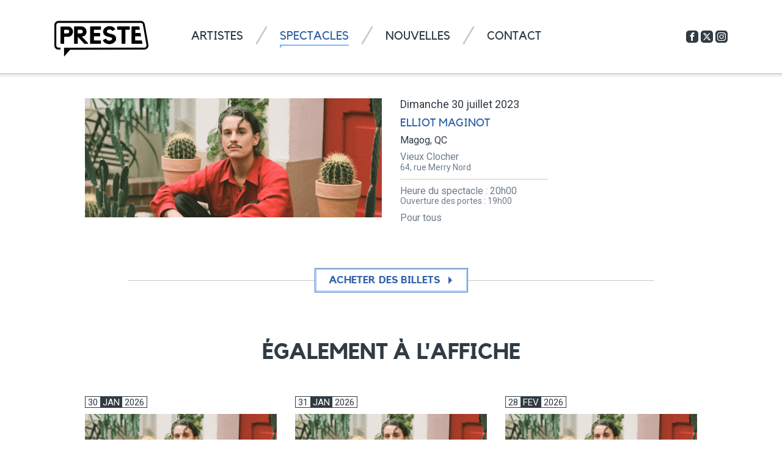

--- FILE ---
content_type: text/html; charset=UTF-8
request_url: https://preste.ca/spectacles/elliot-maginot-2023-07-30-20h00-magog-vieux-clocher
body_size: 23173
content:
<!doctype html>
<!--[if IE 7]><html class="ie7" lang="fr"><![endif]-->
<!--[if IE 8]><html class="ie8" lang="fr"><![endif]-->
<!--[if IE 9]><html class="ie9" lang="fr"><![endif]-->
<!--[if gt IE 9]><!--><html lang="fr"><!--<![endif]-->
<head>
	<script async src="https://www.googletagmanager.com/gtag/js?id=G-BV8WX6945W"></script>
	<script>window.dataLayer = window.dataLayer || [];function gtag(){dataLayer.push(arguments);}gtag('js', new Date());gtag('config', 'G-BV8WX6945W');</script>
	<meta charset="utf-8">
	<meta http-equiv="X-UA-Compatible" content="IE=edge">
	<meta name="viewport" content="width=device-width, initial-scale=1, maximum-scale=1, shrink-to-fit=no">
	<meta name="format-detection" content="telephone=no">
	<title>Elliot Maginot - 30 juillet 2023 - Magog, QC - Vieux Clocher / Preste - Spectacles et tournées</title>
	<meta name="description" content="Preste - Spectacles et tournées">
	<meta name="keywords" content="">
	<meta property="og:locale" content="fr_CA" />
	<meta property="og:type" content="website">
	<meta property="og:title" content="Elliot Maginot - 30 juillet 2023 - Magog, QC - Vieux Clocher / Preste - Spectacles et tournées">
	<meta property="og:description" content="Preste - Spectacles et tournées">
	<meta property="og:image" content="https://preste.ca/img/og-img.png">
	<meta property="og:url" content="https://preste.ca/spectacles/elliot-maginot-2023-07-30-20h00-magog-vieux-clocher">
	<meta property="og:site_name" content="Preste - Spectacles et tournées" />
	<meta name="twitter:card" content="summary" />
	<meta name="twitter:description" content="Preste - Spectacles et tournées" />
	<meta name="twitter:title" content="Elliot Maginot - 30 juillet 2023 - Magog, QC - Vieux Clocher / Preste - Spectacles et tournées" />
	<meta name="twitter:image" content="https://preste.ca/img/og-img.png" />
	<link rel="canonical" href="https://preste.ca/spectacles/elliot-maginot-2023-07-30-20h00-magog-vieux-clocher">
	<link rel="apple-touch-icon" sizes="180x180" href="/apple-touch-icon.png">
	<link rel="icon" type="image/png" sizes="32x32" href="/favicon-32x32.png">
	<link rel="icon" type="image/png" sizes="16x16" href="/favicon-16x16.png">
	<link rel="manifest" href="/site.webmanifest">
	<link rel="mask-icon" href="/safari-pinned-tab.svg" color="#5bbad5">
	<meta name="msapplication-TileColor" content="#da532c">
	<meta name="theme-color" content="#3363A9">
	<link rel="stylesheet" href="/css/main.css?5cb52218">
	<link rel="stylesheet" href="//fonts.googleapis.com/css?family=Roboto:400,400i,700,700i">
	<!--[if lt IE 9]>
		<script src="//oss.maxcdn.com/html5shiv/3.7.3/html5shiv-printshiv.min.js"></script>
		<script src="//oss.maxcdn.com/respond/1.4.2/respond.min.js"></script>
	<![endif]-->
</head>
<body class="shows-single">
	<div itemscope itemtype="http://schema.org/LocalBusiness" id="site-wrapper">
		<meta itemprop="name" content="Preste - Spectacles et tournées" />
		<meta itemprop="image" content="https://preste.ca/img/svg/logo.svg" />
		<meta itemprop="email" content="info@preste.ca" />
		<meta itemprop="telephone" content="514 904-1969" />
		<span itemprop="address" itemscope itemtype="http://schema.org/PostalAddress">
			<meta itemprop="streetAddress" content="1223, boulevard Saint-Laurent,
suite 300" />
			<meta itemprop="addressLocality" content="Montréal" />
			<meta itemprop="addressRegion" content="QC" />
			<meta itemprop="addressCountry" content="CA" />
			<meta itemprop="postalCode" content="H2X 2S6" />
		</span>
		<div id="sliding-panel" class="hidden-sm hidden-md hidden-lg">
			<div class="sliding-panel-overflow container-fluid"></div>
		</div>
		<header class="l-header">
			<nav class="l-navigation">
				<div class="container-fluid">
						<a href="/" class="brand"><svg aria-hidden="true"><use xlink:href="/img/svg/sprite.svg#logo"></use></svg><span class="sr-only">Preste</span></a>
					<button class="btn btn-toggle-sliding-panel visible-xs"><span></span><span></span><span></span></button>
					<ul class="primary list-inline list-unstyled hidden-xs">
						<li><a href="/artistes">Artistes</a></li>
						<li class="selected"><a href="/spectacles">Spectacles</a></li>
						<li><a href="/nouvelles">Nouvelles</a></li>
						<li><a href="/contact">Contact</a></li>
					</ul>
					<ul class="c-social-nav list-inline list-unstyled hidden-xs">
						<li><a href="https://facebook.com/preste" target="_blank"><svg aria-hidden="true"><use xlink:href="/img/svg/sprite.svg#facebook"></use></svg><span class="sr-only">Facebook</span></a></li>
						<li><a href="https://x.com/Preste_Concerts" target="_blank"><svg aria-hidden="true"><use xlink:href="/img/svg/sprite.svg#twitter"></use></svg><span class="sr-only">Twitter</span></a></li>
						<li><a href="https://instagram.com/agencepreste" target="_blank"><svg aria-hidden="true"><use xlink:href="/img/svg/sprite.svg#instagram"></use></svg><span class="sr-only">Instagram</span></a></li>
					</ul>
				</div>
			</nav>
		</header>
		<main>
			<div class="container-fluid container-fluid-narrow">
			<div class="m-shows m-shows-single">
				<div class="row m-shows-single-details">
					<div class="col-xs-12 col-sm-6">
						<div class="img">
							<picture>
								<source media="(min-width:992px)" srcset="/files/artistes/elliotmaginot-667x267-optimized-69601377.png, /files/artistes/elliotmaginot-991x396-optimized-69601377.png 2x">
								<source media="(min-width:768px)" srcset="/files/artistes/elliotmaginot-449x180-optimized-69601378.png, /files/artistes/elliotmaginot-991x396-optimized-69601377.png 2x">
								<source media="(min-width:480px)" srcset="/files/artistes/elliotmaginot-667x267-optimized-69601377.png">
								<source srcset="/files/artistes/elliotmaginot-449x180-optimized-69601378.png, /files/artistes/elliotmaginot-991x396-optimized-69601377.png 2x">
								<img src="/files/artistes/elliotmaginot-667x267-optimized-69601377.png" alt=" - " width="667" height="267" class="img-responsive">
							</picture>
						</div>
						<div class="c-social-widget">
							<div class="addthis_sharing_toolbox"></div>
						</div>
					</div>
					<div class="col-xs-12 col-sm-6">
						<time datetime="1690747200">Dimanche 30 juillet 2023</time>
						<div class="editor">
							<h1 class="h2">								<a href="/elliotmaginot">Elliot Maginot</a>							</h1>
							<p><strong>Magog, QC</strong></p>
							<h3 class="p">Vieux Clocher<br><small>64, rue Merry Nord</small></h3>
							<hr>
							<dl>
								<dt>Heure du spectacle&nbsp;:&nbsp;</dt>
								<dd>20h00</dd>
								<dt>Ouverture des portes&nbsp;:&nbsp;</dt>
								<dd>19h00</dd>
							</dl>
							<p>Pour tous</p>
						</div>
					</div>
					<div class="col-xs-12 actions">
						<a href="https://www.vieuxclocher.com/artistes/elliot-maginot/" target="_blank" class="btn btn-default btn-default-next btn-default-large"><span class="text">Acheter des billets</span><span class="hover"></span></a>
					</div>
				</div>
				<aside class="c-posts c-posts-featured">
					<div class="c-posts-type">
						<div class="editor">
							<h2 class="h1">Également à l'affiche</h2>
						</div>
						<ul class="row list-unstyled">
							<li class="col-xs-12 col-sm-4">
								<article class="c-posts-type-post">
									<a href="/spectacles/elliot-maginot-2026-01-30-20h30-saint-hyacinthe-centre-des-arts-juliette-lassonde">
										<time datetime="2026-01-30" class="boxed"><span>30</span> <span>Jan</span> <span>2026</span></time>
										<div class="img">
											<picture>
												<source media="(min-width:992px)" srcset="/files/artistes/elliotmaginot-314x126-optimized-69601378.png, /files/artistes/elliotmaginot-667x267-optimized-69601377.png 2x">
												<source media="(min-width:768px)" srcset="/files/artistes/elliotmaginot-284x114-optimized-69601378.png, /files/artistes/elliotmaginot-667x267-optimized-69601377.png 2x">
												<source media="(min-width:480px)" srcset="/files/artistes/elliotmaginot-667x267-optimized-69601377.png">
												<source srcset="/files/artistes/elliotmaginot-449x180-optimized-69601378.png, /files/artistes/elliotmaginot-991x396-optimized-69601377.png 2x">
												<img src="/files/artistes/elliotmaginot-667x267-optimized-69601377.png" alt="Elliot Maginot, Centre des Arts Juliette-Lassonde, Saint-Hyacinthe" width="667" height="267" class="img-responsive">
											</picture>
										</div>
										<div class="editor">
											<h2>Elliot Maginot</h2>
											<h3 class="p"><strong>Saint-Hyacinthe, QC</strong><br>
												Centre des Arts Juliette-Lassonde</h3>
										</div>
									</a>
								</article>
							</li>
							<li class="col-xs-12 col-sm-4">
								<article class="c-posts-type-post">
									<a href="/spectacles/elliot-maginot-2026-01-31-20h00-levis-vieux-bureau-de-poste">
										<time datetime="2026-01-31" class="boxed"><span>31</span> <span>Jan</span> <span>2026</span></time>
										<div class="img">
											<picture>
												<source media="(min-width:992px)" srcset="/files/artistes/elliotmaginot-314x126-optimized-69601378.png, /files/artistes/elliotmaginot-667x267-optimized-69601377.png 2x">
												<source media="(min-width:768px)" srcset="/files/artistes/elliotmaginot-284x114-optimized-69601378.png, /files/artistes/elliotmaginot-667x267-optimized-69601377.png 2x">
												<source media="(min-width:480px)" srcset="/files/artistes/elliotmaginot-667x267-optimized-69601377.png">
												<source srcset="/files/artistes/elliotmaginot-449x180-optimized-69601378.png, /files/artistes/elliotmaginot-991x396-optimized-69601377.png 2x">
												<img src="/files/artistes/elliotmaginot-667x267-optimized-69601377.png" alt="Elliot Maginot, Vieux Bureau de Poste, Lévis" width="667" height="267" class="img-responsive">
											</picture>
											<span class="flag">Complet</span>
										</div>
										<div class="editor">
											<h2>Elliot Maginot</h2>
											<h3 class="p"><strong>Lévis, QC</strong><br>
												Vieux Bureau de Poste</h3>
										</div>
									</a>
								</article>
							</li>
							<li class="col-xs-12 col-sm-4">
								<article class="c-posts-type-post">
									<a href="/spectacles/elliot-maginot-2026-02-28-20h30-victoriaville-le-carre-150">
										<time datetime="2026-02-28" class="boxed"><span>28</span> <span>Fev</span> <span>2026</span></time>
										<div class="img">
											<picture>
												<source media="(min-width:992px)" srcset="/files/artistes/elliotmaginot-314x126-optimized-69601378.png, /files/artistes/elliotmaginot-667x267-optimized-69601377.png 2x">
												<source media="(min-width:768px)" srcset="/files/artistes/elliotmaginot-284x114-optimized-69601378.png, /files/artistes/elliotmaginot-667x267-optimized-69601377.png 2x">
												<source media="(min-width:480px)" srcset="/files/artistes/elliotmaginot-667x267-optimized-69601377.png">
												<source srcset="/files/artistes/elliotmaginot-449x180-optimized-69601378.png, /files/artistes/elliotmaginot-991x396-optimized-69601377.png 2x">
												<img src="/files/artistes/elliotmaginot-667x267-optimized-69601377.png" alt="Elliot Maginot, Le Carré 150, Victoriaville" width="667" height="267" class="img-responsive">
											</picture>
										</div>
										<div class="editor">
											<h2>Elliot Maginot</h2>
											<h3 class="p"><strong>Victoriaville, QC</strong><br>
												Le Carré 150</h3>
										</div>
									</a>
								</article>
							</li>
							<li class="col-xs-12 col-sm-4">
								<article class="c-posts-type-post">
									<a href="/spectacles/elliot-maginot-2026-03-06-20h00-sorel-tracy-marche-des-arts-desjardins">
										<time datetime="2026-03-06" class="boxed"><span>06</span> <span>Mar</span> <span>2026</span></time>
										<div class="img">
											<picture>
												<source media="(min-width:992px)" srcset="/files/artistes/elliotmaginot-314x126-optimized-69601378.png, /files/artistes/elliotmaginot-667x267-optimized-69601377.png 2x">
												<source media="(min-width:768px)" srcset="/files/artistes/elliotmaginot-284x114-optimized-69601378.png, /files/artistes/elliotmaginot-667x267-optimized-69601377.png 2x">
												<source media="(min-width:480px)" srcset="/files/artistes/elliotmaginot-667x267-optimized-69601377.png">
												<source srcset="/files/artistes/elliotmaginot-449x180-optimized-69601378.png, /files/artistes/elliotmaginot-991x396-optimized-69601377.png 2x">
												<img src="/files/artistes/elliotmaginot-667x267-optimized-69601377.png" alt="Elliot Maginot, Marché des Arts Desjardins, Sorel-Tracy" width="667" height="267" class="img-responsive">
											</picture>
										</div>
										<div class="editor">
											<h2>Elliot Maginot</h2>
											<h3 class="p"><strong>Sorel-Tracy, QC</strong><br>
												Marché des Arts Desjardins</h3>
										</div>
									</a>
								</article>
							</li>
							<li class="col-xs-12 col-sm-4">
								<article class="c-posts-type-post">
									<a href="/spectacles/elliot-maginot-2026-03-20-20h00-val-morin-theatre-du-marais">
										<time datetime="2026-03-20" class="boxed"><span>20</span> <span>Mar</span> <span>2026</span></time>
										<div class="img">
											<picture>
												<source media="(min-width:992px)" srcset="/files/artistes/elliotmaginot-314x126-optimized-69601378.png, /files/artistes/elliotmaginot-667x267-optimized-69601377.png 2x">
												<source media="(min-width:768px)" srcset="/files/artistes/elliotmaginot-284x114-optimized-69601378.png, /files/artistes/elliotmaginot-667x267-optimized-69601377.png 2x">
												<source media="(min-width:480px)" srcset="/files/artistes/elliotmaginot-667x267-optimized-69601377.png">
												<source srcset="/files/artistes/elliotmaginot-449x180-optimized-69601378.png, /files/artistes/elliotmaginot-991x396-optimized-69601377.png 2x">
												<img src="/files/artistes/elliotmaginot-667x267-optimized-69601377.png" alt="Elliot Maginot, Théâtre du Marais, Val-Morin" width="667" height="267" class="img-responsive">
											</picture>
										</div>
										<div class="editor">
											<h2>Elliot Maginot</h2>
											<h3 class="p"><strong>Val-Morin, QC</strong><br>
												Théâtre du Marais</h3>
										</div>
									</a>
								</article>
							</li>
							<li class="col-xs-12 col-sm-4">
								<article class="c-posts-type-post">
									<a href="/spectacles/elliot-maginot-2026-05-07-20h00-bromont-centre-culturel-st-john">
										<time datetime="2026-05-07" class="boxed"><span>07</span> <span>Mai</span> <span>2026</span></time>
										<div class="img">
											<picture>
												<source media="(min-width:992px)" srcset="/files/artistes/elliotmaginot-314x126-optimized-69601378.png, /files/artistes/elliotmaginot-667x267-optimized-69601377.png 2x">
												<source media="(min-width:768px)" srcset="/files/artistes/elliotmaginot-284x114-optimized-69601378.png, /files/artistes/elliotmaginot-667x267-optimized-69601377.png 2x">
												<source media="(min-width:480px)" srcset="/files/artistes/elliotmaginot-667x267-optimized-69601377.png">
												<source srcset="/files/artistes/elliotmaginot-449x180-optimized-69601378.png, /files/artistes/elliotmaginot-991x396-optimized-69601377.png 2x">
												<img src="/files/artistes/elliotmaginot-667x267-optimized-69601377.png" alt="Elliot Maginot, Centre Culturel St-John, Bromont" width="667" height="267" class="img-responsive">
											</picture>
										</div>
										<div class="editor">
											<h2>Elliot Maginot</h2>
											<h3 class="p"><strong>Bromont, QC</strong><br>
												Centre Culturel St-John</h3>
										</div>
									</a>
								</article>
							</li>
							<li class="col-xs-12 col-sm-4">
								<article class="c-posts-type-post">
									<a href="/spectacles/elliot-maginot-2026-05-08-20h00-quebec-theatre-petit-champlain">
										<time datetime="2026-05-08" class="boxed"><span>08</span> <span>Mai</span> <span>2026</span></time>
										<div class="img">
											<picture>
												<source media="(min-width:992px)" srcset="/files/artistes/elliotmaginot-314x126-optimized-69601378.png, /files/artistes/elliotmaginot-667x267-optimized-69601377.png 2x">
												<source media="(min-width:768px)" srcset="/files/artistes/elliotmaginot-284x114-optimized-69601378.png, /files/artistes/elliotmaginot-667x267-optimized-69601377.png 2x">
												<source media="(min-width:480px)" srcset="/files/artistes/elliotmaginot-667x267-optimized-69601377.png">
												<source srcset="/files/artistes/elliotmaginot-449x180-optimized-69601378.png, /files/artistes/elliotmaginot-991x396-optimized-69601377.png 2x">
												<img src="/files/artistes/elliotmaginot-667x267-optimized-69601377.png" alt="Elliot Maginot, Théâtre Petit Champlain, Québec" width="667" height="267" class="img-responsive">
											</picture>
										</div>
										<div class="editor">
											<h2>Elliot Maginot</h2>
											<h3 class="p"><strong>Québec, QC</strong><br>
												Théâtre Petit Champlain</h3>
										</div>
									</a>
								</article>
							</li>
							<li class="col-xs-12 col-sm-4">
								<article class="c-posts-type-post">
									<a href="/spectacles/elliot-maginot-2026-05-09-15h00-quebec-theatre-petit-champlain">
										<time datetime="2026-05-09" class="boxed"><span>09</span> <span>Mai</span> <span>2026</span></time>
										<div class="img">
											<picture>
												<source media="(min-width:992px)" srcset="/files/artistes/elliotmaginot-314x126-optimized-69601378.png, /files/artistes/elliotmaginot-667x267-optimized-69601377.png 2x">
												<source media="(min-width:768px)" srcset="/files/artistes/elliotmaginot-284x114-optimized-69601378.png, /files/artistes/elliotmaginot-667x267-optimized-69601377.png 2x">
												<source media="(min-width:480px)" srcset="/files/artistes/elliotmaginot-667x267-optimized-69601377.png">
												<source srcset="/files/artistes/elliotmaginot-449x180-optimized-69601378.png, /files/artistes/elliotmaginot-991x396-optimized-69601377.png 2x">
												<img src="/files/artistes/elliotmaginot-667x267-optimized-69601377.png" alt="Elliot Maginot, Théâtre Petit Champlain, Québec" width="667" height="267" class="img-responsive">
											</picture>
										</div>
										<div class="editor">
											<h2>Elliot Maginot</h2>
											<h3 class="p"><strong>Québec, QC</strong><br>
												Théâtre Petit Champlain</h3>
										</div>
									</a>
								</article>
							</li>
							<li class="col-xs-12 col-sm-4">
								<article class="c-posts-type-post">
									<a href="/spectacles/elliot-maginot-2026-05-09-20h00-quebec-theatre-petit-champlain">
										<time datetime="2026-05-09" class="boxed"><span>09</span> <span>Mai</span> <span>2026</span></time>
										<div class="img">
											<picture>
												<source media="(min-width:992px)" srcset="/files/artistes/elliotmaginot-314x126-optimized-69601378.png, /files/artistes/elliotmaginot-667x267-optimized-69601377.png 2x">
												<source media="(min-width:768px)" srcset="/files/artistes/elliotmaginot-284x114-optimized-69601378.png, /files/artistes/elliotmaginot-667x267-optimized-69601377.png 2x">
												<source media="(min-width:480px)" srcset="/files/artistes/elliotmaginot-667x267-optimized-69601377.png">
												<source srcset="/files/artistes/elliotmaginot-449x180-optimized-69601378.png, /files/artistes/elliotmaginot-991x396-optimized-69601377.png 2x">
												<img src="/files/artistes/elliotmaginot-667x267-optimized-69601377.png" alt="Elliot Maginot, Théâtre Petit Champlain, Québec" width="667" height="267" class="img-responsive">
											</picture>
										</div>
										<div class="editor">
											<h2>Elliot Maginot</h2>
											<h3 class="p"><strong>Québec, QC</strong><br>
												Théâtre Petit Champlain</h3>
										</div>
									</a>
								</article>
							</li>
							<li class="col-xs-12 col-sm-4">
								<article class="c-posts-type-post">
									<a href="/spectacles/elliot-maginot-2026-05-14-20h00-lavaltrie-eglise-saint-antoine">
										<time datetime="2026-05-14" class="boxed"><span>14</span> <span>Mai</span> <span>2026</span></time>
										<div class="img">
											<picture>
												<source media="(min-width:992px)" srcset="/files/artistes/elliotmaginot-314x126-optimized-69601378.png, /files/artistes/elliotmaginot-667x267-optimized-69601377.png 2x">
												<source media="(min-width:768px)" srcset="/files/artistes/elliotmaginot-284x114-optimized-69601378.png, /files/artistes/elliotmaginot-667x267-optimized-69601377.png 2x">
												<source media="(min-width:480px)" srcset="/files/artistes/elliotmaginot-667x267-optimized-69601377.png">
												<source srcset="/files/artistes/elliotmaginot-449x180-optimized-69601378.png, /files/artistes/elliotmaginot-991x396-optimized-69601377.png 2x">
												<img src="/files/artistes/elliotmaginot-667x267-optimized-69601377.png" alt="Elliot Maginot, Église Saint-Antoine, Lavaltrie" width="667" height="267" class="img-responsive">
											</picture>
										</div>
										<div class="editor">
											<h2>Elliot Maginot</h2>
											<h3 class="p"><strong>Lavaltrie, QC</strong><br>
												Église Saint-Antoine</h3>
										</div>
									</a>
								</article>
							</li>
						</ul>
					</div>
				</aside>
			</div>
			</div>
		</main>
		<footer class="l-footer">
			<div class="container-fluid container-fluid-narrow">
				<div class="copy">&copy; 1999-2026 <a href="/">Preste Spectacles &amp; Tournées</a><span><span class="hidden-xs">&nbsp;&nbsp;&bull;&nbsp;&nbsp;</span><br class="visible-xs">Tous droits réservés</span></div>
				<ul class="c-social-nav list-inline list-unstyled">
					<li><a href="https://facebook.com/preste" target="_blank"><svg aria-hidden="true"><use xlink:href="/img/svg/sprite.svg#facebook"></use></svg><span class="sr-only">Facebook</span></a></li>
					<li><a href="https://x.com/Preste_Concerts" target="_blank"><svg aria-hidden="true"><use xlink:href="/img/svg/sprite.svg#twitter"></use></svg><span class="sr-only">Twitter</span></a></li>
					<li><a href="https://instagram.com/agencepreste" target="_blank"><svg aria-hidden="true"><use xlink:href="/img/svg/sprite.svg#instagram"></use></svg><span class="sr-only">Instagram</span></a></li>
				</ul>
				<div class="credits">Site web créé par <a href="http://coutu.co/" target="_blank">Coutu.co</a> &amp; <a href="https://behance.net/regniere" target="_blank">Stef Regniere</a></div>
				<span class="triangle"></span>
			</div>
		</footer>
	</div>
	<script src="//ajax.googleapis.com/ajax/libs/jquery/1.12.4/jquery.min.js"></script>
	<script>window.jQuery || document.write('<script src="/js/vendor/jquery-1.12.4.min.js"><\/script>')</script>
	<script src="/js/plugins.js?5c5a0321"></script>
	<script src="/js/main.js?5c6796e0"></script>
</body>
</html>


--- FILE ---
content_type: application/javascript
request_url: https://preste.ca/js/plugins.js?5c5a0321
body_size: 74754
content:
// Avoid `console` errors in browsers that lack a console.
!function(){for(var e,t=function(){},i=["assert","clear","count","debug","dir","dirxml","error","exception","group","groupCollapsed","groupEnd","info","log","markTimeline","profile","profileEnd","table","time","timeEnd","timeline","timelineEnd","timeStamp","trace","warn"],o=i.length,s=window.console=window.console||{};o--;)
// Only stub undefined methods.
s[e=i[o]]||(s[e]=t)}(),
/*
     _ _      _       _
 ___| (_) ___| | __  (_)___
/ __| | |/ __| |/ /  | / __|
\__ \ | | (__|   < _ | \__ \
|___/_|_|\___|_|\_(_)/ |___/
                   |__/

 Version: 1.9.0
  Author: Ken Wheeler
 Website: http://kenwheeler.github.io
    Docs: http://kenwheeler.github.io/slick
    Repo: http://github.com/kenwheeler/slick
  Issues: http://github.com/kenwheeler/slick/issues

 */
function(e){"use strict";"function"==typeof define&&define.amd?define(["jquery"],e):"undefined"!=typeof exports?module.exports=e(require("jquery")):e(jQuery)}(function(c){"use strict";var l=window.Slick||{};(l=function(){function e(e,t){var i,o=this;o.defaults={accessibility:!0,adaptiveHeight:!1,appendArrows:c(e),appendDots:c(e),arrows:!0,asNavFor:null,prevArrow:'<button class="slick-prev" aria-label="Previous" type="button">Previous</button>',nextArrow:'<button class="slick-next" aria-label="Next" type="button">Next</button>',autoplay:!1,autoplaySpeed:3e3,centerMode:!1,centerPadding:"50px",cssEase:"ease",customPaging:function(e,t){return c('<button type="button" />').text(t+1)},dots:!1,dotsClass:"slick-dots",draggable:!0,easing:"linear",edgeFriction:.35,fade:!1,focusOnSelect:!1,focusOnChange:!1,infinite:!0,initialSlide:0,lazyLoad:"ondemand",mobileFirst:!1,pauseOnHover:!0,pauseOnFocus:!0,pauseOnDotsHover:!1,respondTo:"window",responsive:null,rows:1,rtl:!1,slide:"",slidesPerRow:1,slidesToShow:1,slidesToScroll:1,speed:500,swipe:!0,swipeToSlide:!1,touchMove:!0,touchThreshold:5,useCSS:!0,useTransform:!0,variableWidth:!1,vertical:!1,verticalSwiping:!1,waitForAnimate:!0,zIndex:1e3},o.initials={animating:!1,dragging:!1,autoPlayTimer:null,currentDirection:0,currentLeft:null,currentSlide:0,direction:1,$dots:null,listWidth:null,listHeight:null,loadIndex:0,$nextArrow:null,$prevArrow:null,scrolling:!1,slideCount:null,slideWidth:null,$slideTrack:null,$slides:null,sliding:!1,slideOffset:0,swipeLeft:null,swiping:!1,$list:null,touchObject:{},transformsEnabled:!1,unslicked:!1},c.extend(o,o.initials),o.activeBreakpoint=null,o.animType=null,o.animProp=null,o.breakpoints=[],o.breakpointSettings=[],o.cssTransitions=!1,o.focussed=!1,o.interrupted=!1,o.hidden="hidden",o.paused=!0,o.positionProp=null,o.respondTo=null,o.rowCount=1,o.shouldClick=!0,o.$slider=c(e),o.$slidesCache=null,o.transformType=null,o.transitionType=null,o.visibilityChange="visibilitychange",o.windowWidth=0,o.windowTimer=null,i=c(e).data("slick")||{},o.options=c.extend({},o.defaults,t,i),o.currentSlide=o.options.initialSlide,o.originalSettings=o.options,void 0!==document.mozHidden?(o.hidden="mozHidden",o.visibilityChange="mozvisibilitychange"):void 0!==document.webkitHidden&&(o.hidden="webkitHidden",o.visibilityChange="webkitvisibilitychange"),o.autoPlay=c.proxy(o.autoPlay,o),o.autoPlayClear=c.proxy(o.autoPlayClear,o),o.autoPlayIterator=c.proxy(o.autoPlayIterator,o),o.changeSlide=c.proxy(o.changeSlide,o),o.clickHandler=c.proxy(o.clickHandler,o),o.selectHandler=c.proxy(o.selectHandler,o),o.setPosition=c.proxy(o.setPosition,o),o.swipeHandler=c.proxy(o.swipeHandler,o),o.dragHandler=c.proxy(o.dragHandler,o),o.keyHandler=c.proxy(o.keyHandler,o),o.instanceUid=s++,o.htmlExpr=/^(?:\s*(<[\w\W]+>)[^>]*)$/,o.registerBreakpoints(),o.init(!0)}var s=0;return e}()).prototype.activateADA=function(){var e;this.$slideTrack.find(".slick-active").attr({"aria-hidden":"false"}).find("a, input, button, select").attr({tabindex:"0"})},l.prototype.addSlide=l.prototype.slickAdd=function(e,t,i){var o=this;if("boolean"==typeof t)i=t,t=null;else if(t<0||t>=o.slideCount)return!1;o.unload(),"number"==typeof t?0===t&&0===o.$slides.length?c(e).appendTo(o.$slideTrack):i?c(e).insertBefore(o.$slides.eq(t)):c(e).insertAfter(o.$slides.eq(t)):!0===i?c(e).prependTo(o.$slideTrack):c(e).appendTo(o.$slideTrack),o.$slides=o.$slideTrack.children(this.options.slide),o.$slideTrack.children(this.options.slide).detach(),o.$slideTrack.append(o.$slides),o.$slides.each(function(e,t){c(t).attr("data-slick-index",e)}),o.$slidesCache=o.$slides,o.reinit()},l.prototype.animateHeight=function(){var e=this;if(1===e.options.slidesToShow&&!0===e.options.adaptiveHeight&&!1===e.options.vertical){var t=e.$slides.eq(e.currentSlide).outerHeight(!0);e.$list.animate({height:t},e.options.speed)}},l.prototype.animateSlide=function(e,t){var i={},o=this;o.animateHeight(),!0===o.options.rtl&&!1===o.options.vertical&&(e=-e),!1===o.transformsEnabled?!1===o.options.vertical?o.$slideTrack.animate({left:e},o.options.speed,o.options.easing,t):o.$slideTrack.animate({top:e},o.options.speed,o.options.easing,t):!1===o.cssTransitions?(!0===o.options.rtl&&(o.currentLeft=-o.currentLeft),c({animStart:o.currentLeft}).animate({animStart:e},{duration:o.options.speed,easing:o.options.easing,step:function(e){e=Math.ceil(e),!1===o.options.vertical?i[o.animType]="translate("+e+"px, 0px)":i[o.animType]="translate(0px,"+e+"px)",o.$slideTrack.css(i)},complete:function(){t&&t.call()}})):(o.applyTransition(),e=Math.ceil(e),!1===o.options.vertical?i[o.animType]="translate3d("+e+"px, 0px, 0px)":i[o.animType]="translate3d(0px,"+e+"px, 0px)",o.$slideTrack.css(i),t&&setTimeout(function(){o.disableTransition(),t.call()},o.options.speed))},l.prototype.getNavTarget=function(){var e=this,t=e.options.asNavFor;return t&&null!==t&&(t=c(t).not(e.$slider)),t},l.prototype.asNavFor=function(t){var e,i=this.getNavTarget();null!==i&&"object"==typeof i&&i.each(function(){var e=c(this).slick("getSlick");e.unslicked||e.slideHandler(t,!0)})},l.prototype.applyTransition=function(e){var t=this,i={};!1===t.options.fade?i[t.transitionType]=t.transformType+" "+t.options.speed+"ms "+t.options.cssEase:i[t.transitionType]="opacity "+t.options.speed+"ms "+t.options.cssEase,!1===t.options.fade?t.$slideTrack.css(i):t.$slides.eq(e).css(i)},l.prototype.autoPlay=function(){var e=this;e.autoPlayClear(),e.slideCount>e.options.slidesToShow&&(e.autoPlayTimer=setInterval(e.autoPlayIterator,e.options.autoplaySpeed))},l.prototype.autoPlayClear=function(){var e=this;e.autoPlayTimer&&clearInterval(e.autoPlayTimer)},l.prototype.autoPlayIterator=function(){var e=this,t=e.currentSlide+e.options.slidesToScroll;e.paused||e.interrupted||e.focussed||(!1===e.options.infinite&&(1===e.direction&&e.currentSlide+1===e.slideCount-1?e.direction=0:0===e.direction&&(t=e.currentSlide-e.options.slidesToScroll,e.currentSlide-1==0&&(e.direction=1))),e.slideHandler(t))},l.prototype.buildArrows=function(){var e=this;!0===e.options.arrows&&(e.$prevArrow=c(e.options.prevArrow).addClass("slick-arrow"),e.$nextArrow=c(e.options.nextArrow).addClass("slick-arrow"),e.slideCount>e.options.slidesToShow?(e.$prevArrow.removeClass("slick-hidden").removeAttr("aria-hidden tabindex"),e.$nextArrow.removeClass("slick-hidden").removeAttr("aria-hidden tabindex"),e.htmlExpr.test(e.options.prevArrow)&&e.$prevArrow.prependTo(e.options.appendArrows),e.htmlExpr.test(e.options.nextArrow)&&e.$nextArrow.appendTo(e.options.appendArrows),!0!==e.options.infinite&&e.$prevArrow.addClass("slick-disabled").attr("aria-disabled","true")):e.$prevArrow.add(e.$nextArrow).addClass("slick-hidden").attr({"aria-disabled":"true",tabindex:"-1"}))},l.prototype.buildDots=function(){var e,t,i=this;if(!0===i.options.dots&&i.slideCount>i.options.slidesToShow){for(i.$slider.addClass("slick-dotted"),t=c("<ul />").addClass(i.options.dotsClass),e=0;e<=i.getDotCount();e+=1)t.append(c("<li />").append(i.options.customPaging.call(this,i,e)));i.$dots=t.appendTo(i.options.appendDots),i.$dots.find("li").first().addClass("slick-active")}},l.prototype.buildOut=function(){var e=this;e.$slides=e.$slider.children(e.options.slide+":not(.slick-cloned)").addClass("slick-slide"),e.slideCount=e.$slides.length,e.$slides.each(function(e,t){c(t).attr("data-slick-index",e).data("originalStyling",c(t).attr("style")||"")}),e.$slider.addClass("slick-slider"),e.$slideTrack=0===e.slideCount?c('<div class="slick-track"/>').appendTo(e.$slider):e.$slides.wrapAll('<div class="slick-track"/>').parent(),e.$list=e.$slideTrack.wrap('<div class="slick-list"/>').parent(),e.$slideTrack.css("opacity",0),!0!==e.options.centerMode&&!0!==e.options.swipeToSlide||(e.options.slidesToScroll=1),c("img[data-lazy]",e.$slider).not("[src]").addClass("slick-loading"),e.setupInfinite(),e.buildArrows(),e.buildDots(),e.updateDots(),e.setSlideClasses("number"==typeof e.currentSlide?e.currentSlide:0),!0===e.options.draggable&&e.$list.addClass("draggable")},l.prototype.buildRows=function(){var e,t,i,o,s,n,r,l=this;if(o=document.createDocumentFragment(),n=l.$slider.children(),0<l.options.rows){for(r=l.options.slidesPerRow*l.options.rows,s=Math.ceil(n.length/r),e=0;e<s;e++){var a=document.createElement("div");for(t=0;t<l.options.rows;t++){var d=document.createElement("div");for(i=0;i<l.options.slidesPerRow;i++){var c=e*r+(t*l.options.slidesPerRow+i);n.get(c)&&d.appendChild(n.get(c))}a.appendChild(d)}o.appendChild(a)}l.$slider.empty().append(o),l.$slider.children().children().children().css({width:100/l.options.slidesPerRow+"%",display:"inline-block"})}},l.prototype.checkResponsive=function(e,t){var i,o,s,n=this,r=!1,l=n.$slider.width(),a=window.innerWidth||c(window).width();if("window"===n.respondTo?s=a:"slider"===n.respondTo?s=l:"min"===n.respondTo&&(s=Math.min(a,l)),n.options.responsive&&n.options.responsive.length&&null!==n.options.responsive){for(i in o=null,n.breakpoints)n.breakpoints.hasOwnProperty(i)&&(!1===n.originalSettings.mobileFirst?s<n.breakpoints[i]&&(o=n.breakpoints[i]):s>n.breakpoints[i]&&(o=n.breakpoints[i]));null!==o?null!==n.activeBreakpoint?(o!==n.activeBreakpoint||t)&&(n.activeBreakpoint=o,"unslick"===n.breakpointSettings[o]?n.unslick(o):(n.options=c.extend({},n.originalSettings,n.breakpointSettings[o]),!0===e&&(n.currentSlide=n.options.initialSlide),n.refresh(e)),r=o):(n.activeBreakpoint=o,"unslick"===n.breakpointSettings[o]?n.unslick(o):(n.options=c.extend({},n.originalSettings,n.breakpointSettings[o]),!0===e&&(n.currentSlide=n.options.initialSlide),n.refresh(e)),r=o):null!==n.activeBreakpoint&&(n.activeBreakpoint=null,n.options=n.originalSettings,!0===e&&(n.currentSlide=n.options.initialSlide),n.refresh(e),r=o),e||!1===r||n.$slider.trigger("breakpoint",[n,r])}},l.prototype.changeSlide=function(e,t){var i,o,s,n=this,r=c(e.currentTarget);switch(r.is("a")&&e.preventDefault(),r.is("li")||(r=r.closest("li")),i=(s=n.slideCount%n.options.slidesToScroll!=0)?0:(n.slideCount-n.currentSlide)%n.options.slidesToScroll,e.data.message){case"previous":o=0===i?n.options.slidesToScroll:n.options.slidesToShow-i,n.slideCount>n.options.slidesToShow&&n.slideHandler(n.currentSlide-o,!1,t);break;case"next":o=0===i?n.options.slidesToScroll:i,n.slideCount>n.options.slidesToShow&&n.slideHandler(n.currentSlide+o,!1,t);break;case"index":var l=0===e.data.index?0:e.data.index||r.index()*n.options.slidesToScroll;n.slideHandler(n.checkNavigable(l),!1,t),r.children().trigger("focus");break;default:return}},l.prototype.checkNavigable=function(e){var t,i,o;if(i=0,e>(t=this.getNavigableIndexes())[t.length-1])e=t[t.length-1];else for(var s in t){if(e<t[s]){e=i;break}i=t[s]}return e},l.prototype.cleanUpEvents=function(){var e=this;e.options.dots&&null!==e.$dots&&(c("li",e.$dots).off("click.slick",e.changeSlide).off("mouseenter.slick",c.proxy(e.interrupt,e,!0)).off("mouseleave.slick",c.proxy(e.interrupt,e,!1)),!0===e.options.accessibility&&e.$dots.off("keydown.slick",e.keyHandler)),e.$slider.off("focus.slick blur.slick"),!0===e.options.arrows&&e.slideCount>e.options.slidesToShow&&(e.$prevArrow&&e.$prevArrow.off("click.slick",e.changeSlide),e.$nextArrow&&e.$nextArrow.off("click.slick",e.changeSlide),!0===e.options.accessibility&&(e.$prevArrow&&e.$prevArrow.off("keydown.slick",e.keyHandler),e.$nextArrow&&e.$nextArrow.off("keydown.slick",e.keyHandler))),e.$list.off("touchstart.slick mousedown.slick",e.swipeHandler),e.$list.off("touchmove.slick mousemove.slick",e.swipeHandler),e.$list.off("touchend.slick mouseup.slick",e.swipeHandler),e.$list.off("touchcancel.slick mouseleave.slick",e.swipeHandler),e.$list.off("click.slick",e.clickHandler),c(document).off(e.visibilityChange,e.visibility),e.cleanUpSlideEvents(),!0===e.options.accessibility&&e.$list.off("keydown.slick",e.keyHandler),!0===e.options.focusOnSelect&&c(e.$slideTrack).children().off("click.slick",e.selectHandler),c(window).off("orientationchange.slick.slick-"+e.instanceUid,e.orientationChange),c(window).off("resize.slick.slick-"+e.instanceUid,e.resize),c("[draggable!=true]",e.$slideTrack).off("dragstart",e.preventDefault),c(window).off("load.slick.slick-"+e.instanceUid,e.setPosition)},l.prototype.cleanUpSlideEvents=function(){var e=this;e.$list.off("mouseenter.slick",c.proxy(e.interrupt,e,!0)),e.$list.off("mouseleave.slick",c.proxy(e.interrupt,e,!1))},l.prototype.cleanUpRows=function(){var e,t=this;0<t.options.rows&&((e=t.$slides.children().children()).removeAttr("style"),t.$slider.empty().append(e))},l.prototype.clickHandler=function(e){var t;!1===this.shouldClick&&(e.stopImmediatePropagation(),e.stopPropagation(),e.preventDefault())},l.prototype.destroy=function(e){var t=this;t.autoPlayClear(),t.touchObject={},t.cleanUpEvents(),c(".slick-cloned",t.$slider).detach(),t.$dots&&t.$dots.remove(),t.$prevArrow&&t.$prevArrow.length&&(t.$prevArrow.removeClass("slick-disabled slick-arrow slick-hidden").removeAttr("aria-hidden aria-disabled tabindex").css("display",""),t.htmlExpr.test(t.options.prevArrow)&&t.$prevArrow.remove()),t.$nextArrow&&t.$nextArrow.length&&(t.$nextArrow.removeClass("slick-disabled slick-arrow slick-hidden").removeAttr("aria-hidden aria-disabled tabindex").css("display",""),t.htmlExpr.test(t.options.nextArrow)&&t.$nextArrow.remove()),t.$slides&&(t.$slides.removeClass("slick-slide slick-active slick-center slick-visible slick-current").removeAttr("aria-hidden").removeAttr("data-slick-index").each(function(){c(this).attr("style",c(this).data("originalStyling"))}),t.$slideTrack.children(this.options.slide).detach(),t.$slideTrack.detach(),t.$list.detach(),t.$slider.append(t.$slides)),t.cleanUpRows(),t.$slider.removeClass("slick-slider"),t.$slider.removeClass("slick-initialized"),t.$slider.removeClass("slick-dotted"),t.unslicked=!0,e||t.$slider.trigger("destroy",[t])},l.prototype.disableTransition=function(e){var t=this,i={};i[t.transitionType]="",!1===t.options.fade?t.$slideTrack.css(i):t.$slides.eq(e).css(i)},l.prototype.fadeSlide=function(e,t){var i=this;!1===i.cssTransitions?(i.$slides.eq(e).css({zIndex:i.options.zIndex}),i.$slides.eq(e).animate({opacity:1},i.options.speed,i.options.easing,t)):(i.applyTransition(e),i.$slides.eq(e).css({opacity:1,zIndex:i.options.zIndex}),t&&setTimeout(function(){i.disableTransition(e),t.call()},i.options.speed))},l.prototype.fadeSlideOut=function(e){var t=this;!1===t.cssTransitions?t.$slides.eq(e).animate({opacity:0,zIndex:t.options.zIndex-2},t.options.speed,t.options.easing):(t.applyTransition(e),t.$slides.eq(e).css({opacity:0,zIndex:t.options.zIndex-2}))},l.prototype.filterSlides=l.prototype.slickFilter=function(e){var t=this;null!==e&&(t.$slidesCache=t.$slides,t.unload(),t.$slideTrack.children(this.options.slide).detach(),t.$slidesCache.filter(e).appendTo(t.$slideTrack),t.reinit())},l.prototype.focusHandler=function(){var i=this;i.$slider.off("focus.slick blur.slick").on("focus.slick","*",function(e){var t=c(this);setTimeout(function(){i.options.pauseOnFocus&&t.is(":focus")&&(i.focussed=!0,i.autoPlay())},0)}).on("blur.slick","*",function(e){c(this),i.options.pauseOnFocus&&(i.focussed=!1,i.autoPlay())})},l.prototype.getCurrent=l.prototype.slickCurrentSlide=function(){var e;return this.currentSlide},l.prototype.getDotCount=function(){var e=this,t=0,i=0,o=0;if(!0===e.options.infinite)if(e.slideCount<=e.options.slidesToShow)++o;else for(;t<e.slideCount;)++o,t=i+e.options.slidesToScroll,i+=e.options.slidesToScroll<=e.options.slidesToShow?e.options.slidesToScroll:e.options.slidesToShow;else if(!0===e.options.centerMode)o=e.slideCount;else if(e.options.asNavFor)for(;t<e.slideCount;)++o,t=i+e.options.slidesToScroll,i+=e.options.slidesToScroll<=e.options.slidesToShow?e.options.slidesToScroll:e.options.slidesToShow;else o=1+Math.ceil((e.slideCount-e.options.slidesToShow)/e.options.slidesToScroll);return o-1},l.prototype.getLeft=function(e){var t,i,o,s,n=this,r=0;return n.slideOffset=0,i=n.$slides.first().outerHeight(!0),!0===n.options.infinite?(n.slideCount>n.options.slidesToShow&&(n.slideOffset=n.slideWidth*n.options.slidesToShow*-1,s=-1,!0===n.options.vertical&&!0===n.options.centerMode&&(2===n.options.slidesToShow?s=-1.5:1===n.options.slidesToShow&&(s=-2)),r=i*n.options.slidesToShow*s),n.slideCount%n.options.slidesToScroll!=0&&e+n.options.slidesToScroll>n.slideCount&&n.slideCount>n.options.slidesToShow&&(r=e>n.slideCount?(n.slideOffset=(n.options.slidesToShow-(e-n.slideCount))*n.slideWidth*-1,(n.options.slidesToShow-(e-n.slideCount))*i*-1):(n.slideOffset=n.slideCount%n.options.slidesToScroll*n.slideWidth*-1,n.slideCount%n.options.slidesToScroll*i*-1))):e+n.options.slidesToShow>n.slideCount&&(n.slideOffset=(e+n.options.slidesToShow-n.slideCount)*n.slideWidth,r=(e+n.options.slidesToShow-n.slideCount)*i),n.slideCount<=n.options.slidesToShow&&(r=n.slideOffset=0),!0===n.options.centerMode&&n.slideCount<=n.options.slidesToShow?n.slideOffset=n.slideWidth*Math.floor(n.options.slidesToShow)/2-n.slideWidth*n.slideCount/2:!0===n.options.centerMode&&!0===n.options.infinite?n.slideOffset+=n.slideWidth*Math.floor(n.options.slidesToShow/2)-n.slideWidth:!0===n.options.centerMode&&(n.slideOffset=0,n.slideOffset+=n.slideWidth*Math.floor(n.options.slidesToShow/2)),t=!1===n.options.vertical?e*n.slideWidth*-1+n.slideOffset:e*i*-1+r,!0===n.options.variableWidth&&(o=n.slideCount<=n.options.slidesToShow||!1===n.options.infinite?n.$slideTrack.children(".slick-slide").eq(e):n.$slideTrack.children(".slick-slide").eq(e+n.options.slidesToShow),t=!0===n.options.rtl?o[0]?-1*(n.$slideTrack.width()-o[0].offsetLeft-o.width()):0:o[0]?-1*o[0].offsetLeft:0,!0===n.options.centerMode&&(o=n.slideCount<=n.options.slidesToShow||!1===n.options.infinite?n.$slideTrack.children(".slick-slide").eq(e):n.$slideTrack.children(".slick-slide").eq(e+n.options.slidesToShow+1),t=!0===n.options.rtl?o[0]?-1*(n.$slideTrack.width()-o[0].offsetLeft-o.width()):0:o[0]?-1*o[0].offsetLeft:0,t+=(n.$list.width()-o.outerWidth())/2)),t},l.prototype.getOption=l.prototype.slickGetOption=function(e){var t;return this.options[e]},l.prototype.getNavigableIndexes=function(){var e,t=this,i=0,o=0,s=[];for(e=!1===t.options.infinite?t.slideCount:(i=-1*t.options.slidesToScroll,o=-1*t.options.slidesToScroll,2*t.slideCount);i<e;)s.push(i),i=o+t.options.slidesToScroll,o+=t.options.slidesToScroll<=t.options.slidesToShow?t.options.slidesToScroll:t.options.slidesToShow;return s},l.prototype.getSlick=function(){return this},l.prototype.getSlideCount=function(){var e,n,r,t,l=this;return t=!0===l.options.centerMode?Math.floor(l.$list.width()/2):0,r=-1*l.swipeLeft+t,!0===l.options.swipeToSlide?(l.$slideTrack.find(".slick-slide").each(function(e,t){var i,o,s;if(i=c(t).outerWidth(),o=t.offsetLeft,!0!==l.options.centerMode&&(o+=i/2),r<(s=o+i))return n=t,!1}),e=Math.abs(c(n).attr("data-slick-index")-l.currentSlide)||1):l.options.slidesToScroll},l.prototype.goTo=l.prototype.slickGoTo=function(e,t){var i;this.changeSlide({data:{message:"index",index:parseInt(e)}},t)},l.prototype.init=function(e){var t=this;c(t.$slider).hasClass("slick-initialized")||(c(t.$slider).addClass("slick-initialized"),t.buildRows(),t.buildOut(),t.setProps(),t.startLoad(),t.loadSlider(),t.initializeEvents(),t.updateArrows(),t.updateDots(),t.checkResponsive(!0),t.focusHandler()),e&&t.$slider.trigger("init",[t]),!0===t.options.accessibility&&t.initADA(),t.options.autoplay&&(t.paused=!1,t.autoPlay())},l.prototype.initADA=function(){var o=this,i=Math.ceil(o.slideCount/o.options.slidesToShow),s=o.getNavigableIndexes().filter(function(e){return 0<=e&&e<o.slideCount});o.$slides.add(o.$slideTrack.find(".slick-cloned")).attr({"aria-hidden":"true",tabindex:"-1"}).find("a, input, button, select").attr({tabindex:"-1"}),null!==o.$dots&&(o.$slides.not(o.$slideTrack.find(".slick-cloned")).each(function(e){var t=s.indexOf(e);if(c(this).attr({role:"tabpanel",id:"slick-slide"+o.instanceUid+e,tabindex:-1}),-1!==t){var i="slick-slide-control"+o.instanceUid+t;c("#"+i).length&&c(this).attr({"aria-describedby":i})}}),o.$dots.attr("role","tablist").find("li").each(function(e){var t=s[e];c(this).attr({role:"presentation"}),c(this).find("button").first().attr({role:"tab",id:"slick-slide-control"+o.instanceUid+e,"aria-controls":"slick-slide"+o.instanceUid+t,"aria-label":e+1+" of "+i,"aria-selected":null,tabindex:"-1"})}).eq(o.currentSlide).find("button").attr({"aria-selected":"true",tabindex:"0"}).end());for(var e=o.currentSlide,t=e+o.options.slidesToShow;e<t;e++)o.options.focusOnChange?o.$slides.eq(e).attr({tabindex:"0"}):o.$slides.eq(e).removeAttr("tabindex");o.activateADA()},l.prototype.initArrowEvents=function(){var e=this;!0===e.options.arrows&&e.slideCount>e.options.slidesToShow&&(e.$prevArrow.off("click.slick").on("click.slick",{message:"previous"},e.changeSlide),e.$nextArrow.off("click.slick").on("click.slick",{message:"next"},e.changeSlide),!0===e.options.accessibility&&(e.$prevArrow.on("keydown.slick",e.keyHandler),e.$nextArrow.on("keydown.slick",e.keyHandler)))},l.prototype.initDotEvents=function(){var e=this;!0===e.options.dots&&e.slideCount>e.options.slidesToShow&&(c("li",e.$dots).on("click.slick",{message:"index"},e.changeSlide),!0===e.options.accessibility&&e.$dots.on("keydown.slick",e.keyHandler)),!0===e.options.dots&&!0===e.options.pauseOnDotsHover&&e.slideCount>e.options.slidesToShow&&c("li",e.$dots).on("mouseenter.slick",c.proxy(e.interrupt,e,!0)).on("mouseleave.slick",c.proxy(e.interrupt,e,!1))},l.prototype.initSlideEvents=function(){var e=this;e.options.pauseOnHover&&(e.$list.on("mouseenter.slick",c.proxy(e.interrupt,e,!0)),e.$list.on("mouseleave.slick",c.proxy(e.interrupt,e,!1)))},l.prototype.initializeEvents=function(){var e=this;e.initArrowEvents(),e.initDotEvents(),e.initSlideEvents(),e.$list.on("touchstart.slick mousedown.slick",{action:"start"},e.swipeHandler),e.$list.on("touchmove.slick mousemove.slick",{action:"move"},e.swipeHandler),e.$list.on("touchend.slick mouseup.slick",{action:"end"},e.swipeHandler),e.$list.on("touchcancel.slick mouseleave.slick",{action:"end"},e.swipeHandler),e.$list.on("click.slick",e.clickHandler),c(document).on(e.visibilityChange,c.proxy(e.visibility,e)),!0===e.options.accessibility&&e.$list.on("keydown.slick",e.keyHandler),!0===e.options.focusOnSelect&&c(e.$slideTrack).children().on("click.slick",e.selectHandler),c(window).on("orientationchange.slick.slick-"+e.instanceUid,c.proxy(e.orientationChange,e)),c(window).on("resize.slick.slick-"+e.instanceUid,c.proxy(e.resize,e)),c("[draggable!=true]",e.$slideTrack).on("dragstart",e.preventDefault),c(window).on("load.slick.slick-"+e.instanceUid,e.setPosition),c(e.setPosition)},l.prototype.initUI=function(){var e=this;!0===e.options.arrows&&e.slideCount>e.options.slidesToShow&&(e.$prevArrow.show(),e.$nextArrow.show()),!0===e.options.dots&&e.slideCount>e.options.slidesToShow&&e.$dots.show()},l.prototype.keyHandler=function(e){var t=this;e.target.tagName.match("TEXTAREA|INPUT|SELECT")||(37===e.keyCode&&!0===t.options.accessibility?t.changeSlide({data:{message:!0===t.options.rtl?"next":"previous"}}):39===e.keyCode&&!0===t.options.accessibility&&t.changeSlide({data:{message:!0===t.options.rtl?"previous":"next"}}))},l.prototype.lazyLoad=function(){function e(e){c("img[data-lazy]",e).each(function(){var e=c(this),t=c(this).attr("data-lazy"),i=c(this).attr("data-srcset"),o=c(this).attr("data-sizes")||n.$slider.attr("data-sizes"),s=document.createElement("img");s.onload=function(){e.animate({opacity:0},100,function(){i&&(e.attr("srcset",i),o&&e.attr("sizes",o)),e.attr("src",t).animate({opacity:1},200,function(){e.removeAttr("data-lazy data-srcset data-sizes").removeClass("slick-loading")}),n.$slider.trigger("lazyLoaded",[n,e,t])})},s.onerror=function(){e.removeAttr("data-lazy").removeClass("slick-loading").addClass("slick-lazyload-error"),n.$slider.trigger("lazyLoadError",[n,e,t])},s.src=t})}var t,i,o,s,n=this;if(!0===n.options.centerMode?s=!0===n.options.infinite?(o=n.currentSlide+(n.options.slidesToShow/2+1))+n.options.slidesToShow+2:(o=Math.max(0,n.currentSlide-(n.options.slidesToShow/2+1)),n.options.slidesToShow/2+1+2+n.currentSlide):(o=n.options.infinite?n.options.slidesToShow+n.currentSlide:n.currentSlide,s=Math.ceil(o+n.options.slidesToShow),!0===n.options.fade&&(0<o&&o--,s<=n.slideCount&&s++)),t=n.$slider.find(".slick-slide").slice(o,s),"anticipated"===n.options.lazyLoad)for(var r=o-1,l=s,a=n.$slider.find(".slick-slide"),d=0;d<n.options.slidesToScroll;d++)r<0&&(r=n.slideCount-1),t=(t=t.add(a.eq(r))).add(a.eq(l)),r--,l++;e(t),n.slideCount<=n.options.slidesToShow?e(i=n.$slider.find(".slick-slide")):n.currentSlide>=n.slideCount-n.options.slidesToShow?e(i=n.$slider.find(".slick-cloned").slice(0,n.options.slidesToShow)):0===n.currentSlide&&e(i=n.$slider.find(".slick-cloned").slice(-1*n.options.slidesToShow))},l.prototype.loadSlider=function(){var e=this;e.setPosition(),e.$slideTrack.css({opacity:1}),e.$slider.removeClass("slick-loading"),e.initUI(),"progressive"===e.options.lazyLoad&&e.progressiveLazyLoad()},l.prototype.next=l.prototype.slickNext=function(){var e;this.changeSlide({data:{message:"next"}})},l.prototype.orientationChange=function(){var e=this;e.checkResponsive(),e.setPosition()},l.prototype.pause=l.prototype.slickPause=function(){var e=this;e.autoPlayClear(),e.paused=!0},l.prototype.play=l.prototype.slickPlay=function(){var e=this;e.autoPlay(),e.options.autoplay=!0,e.paused=!1,e.focussed=!1,e.interrupted=!1},l.prototype.postSlide=function(e){var t=this,i;!t.unslicked&&(t.$slider.trigger("afterChange",[t,e]),t.animating=!1,t.slideCount>t.options.slidesToShow&&t.setPosition(),t.swipeLeft=null,t.options.autoplay&&t.autoPlay(),!0===t.options.accessibility&&(t.initADA(),t.options.focusOnChange))&&c(t.$slides.get(t.currentSlide)).attr("tabindex",0).focus()},l.prototype.prev=l.prototype.slickPrev=function(){var e;this.changeSlide({data:{message:"previous"}})},l.prototype.preventDefault=function(e){e.preventDefault()},l.prototype.progressiveLazyLoad=function(e){e=e||1;var t,i,o,s,n,r=this,l=c("img[data-lazy]",r.$slider);l.length?(t=l.first(),i=t.attr("data-lazy"),o=t.attr("data-srcset"),s=t.attr("data-sizes")||r.$slider.attr("data-sizes"),(n=document.createElement("img")).onload=function(){o&&(t.attr("srcset",o),s&&t.attr("sizes",s)),t.attr("src",i).removeAttr("data-lazy data-srcset data-sizes").removeClass("slick-loading"),!0===r.options.adaptiveHeight&&r.setPosition(),r.$slider.trigger("lazyLoaded",[r,t,i]),r.progressiveLazyLoad()},n.onerror=function(){e<3?setTimeout(function(){r.progressiveLazyLoad(e+1)},500):(t.removeAttr("data-lazy").removeClass("slick-loading").addClass("slick-lazyload-error"),r.$slider.trigger("lazyLoadError",[r,t,i]),r.progressiveLazyLoad())},n.src=i):r.$slider.trigger("allImagesLoaded",[r])},l.prototype.refresh=function(e){var t,i,o=this;i=o.slideCount-o.options.slidesToShow,!o.options.infinite&&o.currentSlide>i&&(o.currentSlide=i),o.slideCount<=o.options.slidesToShow&&(o.currentSlide=0),t=o.currentSlide,o.destroy(!0),c.extend(o,o.initials,{currentSlide:t}),o.init(),e||o.changeSlide({data:{message:"index",index:t}},!1)},l.prototype.registerBreakpoints=function(){var e,t,i,o=this,s=o.options.responsive||null;if("array"===c.type(s)&&s.length){for(e in o.respondTo=o.options.respondTo||"window",s)if(i=o.breakpoints.length-1,s.hasOwnProperty(e)){for(t=s[e].breakpoint;0<=i;)o.breakpoints[i]&&o.breakpoints[i]===t&&o.breakpoints.splice(i,1),i--;o.breakpoints.push(t),o.breakpointSettings[t]=s[e].settings}o.breakpoints.sort(function(e,t){return o.options.mobileFirst?e-t:t-e})}},l.prototype.reinit=function(){var e=this;e.$slides=e.$slideTrack.children(e.options.slide).addClass("slick-slide"),e.slideCount=e.$slides.length,e.currentSlide>=e.slideCount&&0!==e.currentSlide&&(e.currentSlide=e.currentSlide-e.options.slidesToScroll),e.slideCount<=e.options.slidesToShow&&(e.currentSlide=0),e.registerBreakpoints(),e.setProps(),e.setupInfinite(),e.buildArrows(),e.updateArrows(),e.initArrowEvents(),e.buildDots(),e.updateDots(),e.initDotEvents(),e.cleanUpSlideEvents(),e.initSlideEvents(),e.checkResponsive(!1,!0),!0===e.options.focusOnSelect&&c(e.$slideTrack).children().on("click.slick",e.selectHandler),e.setSlideClasses("number"==typeof e.currentSlide?e.currentSlide:0),e.setPosition(),e.focusHandler(),e.paused=!e.options.autoplay,e.autoPlay(),e.$slider.trigger("reInit",[e])},l.prototype.resize=function(){var e=this;c(window).width()!==e.windowWidth&&(clearTimeout(e.windowDelay),e.windowDelay=window.setTimeout(function(){e.windowWidth=c(window).width(),e.checkResponsive(),e.unslicked||e.setPosition()},50))},l.prototype.removeSlide=l.prototype.slickRemove=function(e,t,i){var o=this;return e="boolean"==typeof e?!0===(t=e)?0:o.slideCount-1:!0===t?--e:e,!(o.slideCount<1||e<0||e>o.slideCount-1)&&(o.unload(),!0===i?o.$slideTrack.children().remove():o.$slideTrack.children(this.options.slide).eq(e).remove(),o.$slides=o.$slideTrack.children(this.options.slide),o.$slideTrack.children(this.options.slide).detach(),o.$slideTrack.append(o.$slides),o.$slidesCache=o.$slides,void o.reinit())},l.prototype.setCSS=function(e){var t,i,o=this,s={};!0===o.options.rtl&&(e=-e),t="left"==o.positionProp?Math.ceil(e)+"px":"0px",i="top"==o.positionProp?Math.ceil(e)+"px":"0px",s[o.positionProp]=e,!1===o.transformsEnabled||(!(s={})===o.cssTransitions?s[o.animType]="translate("+t+", "+i+")":s[o.animType]="translate3d("+t+", "+i+", 0px)"),o.$slideTrack.css(s)},l.prototype.setDimensions=function(){var e=this;!1===e.options.vertical?!0===e.options.centerMode&&e.$list.css({padding:"0px "+e.options.centerPadding}):(e.$list.height(e.$slides.first().outerHeight(!0)*e.options.slidesToShow),!0===e.options.centerMode&&e.$list.css({padding:e.options.centerPadding+" 0px"})),e.listWidth=e.$list.width(),e.listHeight=e.$list.height(),!1===e.options.vertical&&!1===e.options.variableWidth?(e.slideWidth=Math.ceil(e.listWidth/e.options.slidesToShow),e.$slideTrack.width(Math.ceil(e.slideWidth*e.$slideTrack.children(".slick-slide").length))):!0===e.options.variableWidth?e.$slideTrack.width(5e3*e.slideCount):(e.slideWidth=Math.ceil(e.listWidth),e.$slideTrack.height(Math.ceil(e.$slides.first().outerHeight(!0)*e.$slideTrack.children(".slick-slide").length)));var t=e.$slides.first().outerWidth(!0)-e.$slides.first().width();!1===e.options.variableWidth&&e.$slideTrack.children(".slick-slide").width(e.slideWidth-t)},l.prototype.setFade=function(){var i,o=this;o.$slides.each(function(e,t){i=o.slideWidth*e*-1,!0===o.options.rtl?c(t).css({position:"relative",right:i,top:0,zIndex:o.options.zIndex-2,opacity:0}):c(t).css({position:"relative",left:i,top:0,zIndex:o.options.zIndex-2,opacity:0})}),o.$slides.eq(o.currentSlide).css({zIndex:o.options.zIndex-1,opacity:1})},l.prototype.setHeight=function(){var e=this;if(1===e.options.slidesToShow&&!0===e.options.adaptiveHeight&&!1===e.options.vertical){var t=e.$slides.eq(e.currentSlide).outerHeight(!0);e.$list.css("height",t)}},l.prototype.setOption=l.prototype.slickSetOption=function(e,t,i){var o,s,n,r,l,a=this,d=!1;if("object"===c.type(e)?(n=e,d=t,l="multiple"):"string"===c.type(e)&&(r=t,d=i,"responsive"===(n=e)&&"array"===c.type(t)?l="responsive":void 0!==t&&(l="single")),"single"===l)a.options[n]=r;else if("multiple"===l)c.each(n,function(e,t){a.options[e]=t});else if("responsive"===l)for(s in r)if("array"!==c.type(a.options.responsive))a.options.responsive=[r[s]];else{for(o=a.options.responsive.length-1;0<=o;)a.options.responsive[o].breakpoint===r[s].breakpoint&&a.options.responsive.splice(o,1),o--;a.options.responsive.push(r[s])}d&&(a.unload(),a.reinit())},l.prototype.setPosition=function(){var e=this;e.setDimensions(),e.setHeight(),!1===e.options.fade?e.setCSS(e.getLeft(e.currentSlide)):e.setFade(),e.$slider.trigger("setPosition",[e])},l.prototype.setProps=function(){var e=this,t=document.body.style;e.positionProp=!0===e.options.vertical?"top":"left","top"===e.positionProp?e.$slider.addClass("slick-vertical"):e.$slider.removeClass("slick-vertical"),void 0===t.WebkitTransition&&void 0===t.MozTransition&&void 0===t.msTransition||!0===e.options.useCSS&&(e.cssTransitions=!0),e.options.fade&&(
"number"==typeof e.options.zIndex?e.options.zIndex<3&&(e.options.zIndex=3):e.options.zIndex=e.defaults.zIndex),void 0!==t.OTransform&&(e.animType="OTransform",e.transformType="-o-transform",e.transitionType="OTransition",void 0===t.perspectiveProperty&&void 0===t.webkitPerspective&&(e.animType=!1)),void 0!==t.MozTransform&&(e.animType="MozTransform",e.transformType="-moz-transform",e.transitionType="MozTransition",void 0===t.perspectiveProperty&&void 0===t.MozPerspective&&(e.animType=!1)),void 0!==t.webkitTransform&&(e.animType="webkitTransform",e.transformType="-webkit-transform",e.transitionType="webkitTransition",void 0===t.perspectiveProperty&&void 0===t.webkitPerspective&&(e.animType=!1)),void 0!==t.msTransform&&(e.animType="msTransform",e.transformType="-ms-transform",e.transitionType="msTransition",void 0===t.msTransform&&(e.animType=!1)),void 0!==t.transform&&!1!==e.animType&&(e.animType="transform",e.transformType="transform",e.transitionType="transition"),e.transformsEnabled=e.options.useTransform&&null!==e.animType&&!1!==e.animType},l.prototype.setSlideClasses=function(e){var t,i,o,s,n=this;if(i=n.$slider.find(".slick-slide").removeClass("slick-active slick-center slick-current").attr("aria-hidden","true"),n.$slides.eq(e).addClass("slick-current"),!0===n.options.centerMode){var r=n.options.slidesToShow%2==0?1:0;t=Math.floor(n.options.slidesToShow/2),!0===n.options.infinite&&(t<=e&&e<=n.slideCount-1-t?n.$slides.slice(e-t+r,e+t+1).addClass("slick-active").attr("aria-hidden","false"):(o=n.options.slidesToShow+e,i.slice(o-t+1+r,o+t+2).addClass("slick-active").attr("aria-hidden","false")),0===e?i.eq(i.length-1-n.options.slidesToShow).addClass("slick-center"):e===n.slideCount-1&&i.eq(n.options.slidesToShow).addClass("slick-center")),n.$slides.eq(e).addClass("slick-center")}else 0<=e&&e<=n.slideCount-n.options.slidesToShow?n.$slides.slice(e,e+n.options.slidesToShow).addClass("slick-active").attr("aria-hidden","false"):i.length<=n.options.slidesToShow?i.addClass("slick-active").attr("aria-hidden","false"):(s=n.slideCount%n.options.slidesToShow,o=!0===n.options.infinite?n.options.slidesToShow+e:e,n.options.slidesToShow==n.options.slidesToScroll&&n.slideCount-e<n.options.slidesToShow?i.slice(o-(n.options.slidesToShow-s),o+s).addClass("slick-active").attr("aria-hidden","false"):i.slice(o,o+n.options.slidesToShow).addClass("slick-active").attr("aria-hidden","false"));"ondemand"!==n.options.lazyLoad&&"anticipated"!==n.options.lazyLoad||n.lazyLoad()},l.prototype.setupInfinite=function(){var e,t,i,o=this;if(!0===o.options.fade&&(o.options.centerMode=!1),!0===o.options.infinite&&!1===o.options.fade&&(t=null,o.slideCount>o.options.slidesToShow)){for(i=!0===o.options.centerMode?o.options.slidesToShow+1:o.options.slidesToShow,e=o.slideCount;e>o.slideCount-i;e-=1)t=e-1,c(o.$slides[t]).clone(!0).attr("id","").attr("data-slick-index",t-o.slideCount).prependTo(o.$slideTrack).addClass("slick-cloned");for(e=0;e<i+o.slideCount;e+=1)t=e,c(o.$slides[t]).clone(!0).attr("id","").attr("data-slick-index",t+o.slideCount).appendTo(o.$slideTrack).addClass("slick-cloned");o.$slideTrack.find(".slick-cloned").find("[id]").each(function(){c(this).attr("id","")})}},l.prototype.interrupt=function(e){var t=this;e||t.autoPlay(),t.interrupted=e},l.prototype.selectHandler=function(e){var t=this,i=c(e.target).is(".slick-slide")?c(e.target):c(e.target).parents(".slick-slide"),o=parseInt(i.attr("data-slick-index"));return o||(o=0),t.slideCount<=t.options.slidesToShow?void t.slideHandler(o,!1,!0):void t.slideHandler(o)},l.prototype.slideHandler=function(e,t,i){var o,s,n,r,l,a=null,d=this;if(t=t||!1,!(!0===d.animating&&!0===d.options.waitForAnimate||!0===d.options.fade&&d.currentSlide===e))return!1===t&&d.asNavFor(e),o=e,a=d.getLeft(o),r=d.getLeft(d.currentSlide),d.currentLeft=null===d.swipeLeft?r:d.swipeLeft,!1===d.options.infinite&&!1===d.options.centerMode&&(e<0||e>d.getDotCount()*d.options.slidesToScroll)?void(!1===d.options.fade&&(o=d.currentSlide,!0!==i&&d.slideCount>d.options.slidesToShow?d.animateSlide(r,function(){d.postSlide(o)}):d.postSlide(o))):!1===d.options.infinite&&!0===d.options.centerMode&&(e<0||e>d.slideCount-d.options.slidesToScroll)?void(!1===d.options.fade&&(o=d.currentSlide,!0!==i&&d.slideCount>d.options.slidesToShow?d.animateSlide(r,function(){d.postSlide(o)}):d.postSlide(o))):(d.options.autoplay&&clearInterval(d.autoPlayTimer),s=o<0?d.slideCount%d.options.slidesToScroll!=0?d.slideCount-d.slideCount%d.options.slidesToScroll:d.slideCount+o:o>=d.slideCount?d.slideCount%d.options.slidesToScroll!=0?0:o-d.slideCount:o,d.animating=!0,d.$slider.trigger("beforeChange",[d,d.currentSlide,s]),n=d.currentSlide,d.currentSlide=s,d.setSlideClasses(d.currentSlide),d.options.asNavFor&&((l=(l=d.getNavTarget()).slick("getSlick")).slideCount<=l.options.slidesToShow&&l.setSlideClasses(d.currentSlide)),d.updateDots(),d.updateArrows(),!0===d.options.fade?(!0!==i?(d.fadeSlideOut(n),d.fadeSlide(s,function(){d.postSlide(s)})):d.postSlide(s),void d.animateHeight()):void(!0!==i&&d.slideCount>d.options.slidesToShow?d.animateSlide(a,function(){d.postSlide(s)}):d.postSlide(s)))},l.prototype.startLoad=function(){var e=this;!0===e.options.arrows&&e.slideCount>e.options.slidesToShow&&(e.$prevArrow.hide(),e.$nextArrow.hide()),!0===e.options.dots&&e.slideCount>e.options.slidesToShow&&e.$dots.hide(),e.$slider.addClass("slick-loading")},l.prototype.swipeDirection=function(){var e,t,i,o,s=this;return e=s.touchObject.startX-s.touchObject.curX,t=s.touchObject.startY-s.touchObject.curY,i=Math.atan2(t,e),(o=Math.round(180*i/Math.PI))<0&&(o=360-Math.abs(o)),o<=45&&0<=o?!1===s.options.rtl?"left":"right":o<=360&&315<=o?!1===s.options.rtl?"left":"right":135<=o&&o<=225?!1===s.options.rtl?"right":"left":!0===s.options.verticalSwiping?35<=o&&o<=135?"down":"up":"vertical"},l.prototype.swipeEnd=function(e){var t,i,o=this;if(o.dragging=!1,o.swiping=!1,o.scrolling)return o.scrolling=!1;if(o.interrupted=!1,o.shouldClick=!(10<o.touchObject.swipeLength),void 0===o.touchObject.curX)return!1;if(!0===o.touchObject.edgeHit&&o.$slider.trigger("edge",[o,o.swipeDirection()]),o.touchObject.swipeLength>=o.touchObject.minSwipe){switch(i=o.swipeDirection()){case"left":case"down":t=o.options.swipeToSlide?o.checkNavigable(o.currentSlide+o.getSlideCount()):o.currentSlide+o.getSlideCount(),o.currentDirection=0;break;case"right":case"up":t=o.options.swipeToSlide?o.checkNavigable(o.currentSlide-o.getSlideCount()):o.currentSlide-o.getSlideCount(),o.currentDirection=1}"vertical"!=i&&(o.slideHandler(t),o.touchObject={},o.$slider.trigger("swipe",[o,i]))}else o.touchObject.startX!==o.touchObject.curX&&(o.slideHandler(o.currentSlide),o.touchObject={})},l.prototype.swipeHandler=function(e){var t=this;if(!(!1===t.options.swipe||"ontouchend"in document&&!1===t.options.swipe||!1===t.options.draggable&&-1!==e.type.indexOf("mouse")))switch(t.touchObject.fingerCount=e.originalEvent&&void 0!==e.originalEvent.touches?e.originalEvent.touches.length:1,t.touchObject.minSwipe=t.listWidth/t.options.touchThreshold,!0===t.options.verticalSwiping&&(t.touchObject.minSwipe=t.listHeight/t.options.touchThreshold),e.data.action){case"start":t.swipeStart(e);break;case"move":t.swipeMove(e);break;case"end":t.swipeEnd(e)}},l.prototype.swipeMove=function(e){var t,i,o,s,n,r,l=this;return n=void 0!==e.originalEvent?e.originalEvent.touches:null,!(!l.dragging||l.scrolling||n&&1!==n.length)&&(t=l.getLeft(l.currentSlide),l.touchObject.curX=void 0!==n?n[0].pageX:e.clientX,l.touchObject.curY=void 0!==n?n[0].pageY:e.clientY,l.touchObject.swipeLength=Math.round(Math.sqrt(Math.pow(l.touchObject.curX-l.touchObject.startX,2))),r=Math.round(Math.sqrt(Math.pow(l.touchObject.curY-l.touchObject.startY,2))),!l.options.verticalSwiping&&!l.swiping&&4<r?!(l.scrolling=!0):(!0===l.options.verticalSwiping&&(l.touchObject.swipeLength=r),i=l.swipeDirection(),void 0!==e.originalEvent&&4<l.touchObject.swipeLength&&(l.swiping=!0,e.preventDefault()),s=(!1===l.options.rtl?1:-1)*(l.touchObject.curX>l.touchObject.startX?1:-1),!0===l.options.verticalSwiping&&(s=l.touchObject.curY>l.touchObject.startY?1:-1),o=l.touchObject.swipeLength,(l.touchObject.edgeHit=!1)===l.options.infinite&&(0===l.currentSlide&&"right"===i||l.currentSlide>=l.getDotCount()&&"left"===i)&&(o=l.touchObject.swipeLength*l.options.edgeFriction,l.touchObject.edgeHit=!0),!1===l.options.vertical?l.swipeLeft=t+o*s:l.swipeLeft=t+o*(l.$list.height()/l.listWidth)*s,!0===l.options.verticalSwiping&&(l.swipeLeft=t+o*s),!0!==l.options.fade&&!1!==l.options.touchMove&&(!0===l.animating?(l.swipeLeft=null,!1):void l.setCSS(l.swipeLeft))))},l.prototype.swipeStart=function(e){var t,i=this;return i.interrupted=!0,1!==i.touchObject.fingerCount||i.slideCount<=i.options.slidesToShow?!(i.touchObject={}):(void 0!==e.originalEvent&&void 0!==e.originalEvent.touches&&(t=e.originalEvent.touches[0]),i.touchObject.startX=i.touchObject.curX=void 0!==t?t.pageX:e.clientX,i.touchObject.startY=i.touchObject.curY=void 0!==t?t.pageY:e.clientY,void(i.dragging=!0))},l.prototype.unfilterSlides=l.prototype.slickUnfilter=function(){var e=this;null!==e.$slidesCache&&(e.unload(),e.$slideTrack.children(this.options.slide).detach(),e.$slidesCache.appendTo(e.$slideTrack),e.reinit())},l.prototype.unload=function(){var e=this;c(".slick-cloned",e.$slider).remove(),e.$dots&&e.$dots.remove(),e.$prevArrow&&e.htmlExpr.test(e.options.prevArrow)&&e.$prevArrow.remove(),e.$nextArrow&&e.htmlExpr.test(e.options.nextArrow)&&e.$nextArrow.remove(),e.$slides.removeClass("slick-slide slick-active slick-visible slick-current").attr("aria-hidden","true").css("width","")},l.prototype.unslick=function(e){var t=this;t.$slider.trigger("unslick",[t,e]),t.destroy()},l.prototype.updateArrows=function(){var e,t=this;e=Math.floor(t.options.slidesToShow/2),!0===t.options.arrows&&t.slideCount>t.options.slidesToShow&&!t.options.infinite&&(t.$prevArrow.removeClass("slick-disabled").attr("aria-disabled","false"),t.$nextArrow.removeClass("slick-disabled").attr("aria-disabled","false"),0===t.currentSlide?(t.$prevArrow.addClass("slick-disabled").attr("aria-disabled","true"),t.$nextArrow.removeClass("slick-disabled").attr("aria-disabled","false")):t.currentSlide>=t.slideCount-t.options.slidesToShow&&!1===t.options.centerMode?(t.$nextArrow.addClass("slick-disabled").attr("aria-disabled","true"),t.$prevArrow.removeClass("slick-disabled").attr("aria-disabled","false")):t.currentSlide>=t.slideCount-1&&!0===t.options.centerMode&&(t.$nextArrow.addClass("slick-disabled").attr("aria-disabled","true"),t.$prevArrow.removeClass("slick-disabled").attr("aria-disabled","false")))},l.prototype.updateDots=function(){var e=this;null!==e.$dots&&(e.$dots.find("li").removeClass("slick-active").end(),e.$dots.find("li").eq(Math.floor(e.currentSlide/e.options.slidesToScroll)).addClass("slick-active"))},l.prototype.visibility=function(){var e=this;e.options.autoplay&&(document[e.hidden]?e.interrupted=!0:e.interrupted=!1)},c.fn.slick=function(e){var t,i,o=this,s=e,n=Array.prototype.slice.call(arguments,1),r=o.length;for(t=0;t<r;t++)if("object"==typeof s||void 0===s?o[t].slick=new l(o[t],s):i=o[t].slick[s].apply(o[t].slick,n),void 0!==i)return i;return o}}),function(e){"function"==typeof define&&define.amd&&define.amd.jQuery?define(["jquery"],e):e("undefined"!=typeof module&&module.exports?require("jquery"):jQuery)}(function(Pe){"use strict";function o(i){return!i||void 0!==i.allowPageScroll||void 0===i.swipe&&void 0===i.swipeStatus||(i.allowPageScroll=je),void 0!==i.click&&void 0===i.tap&&(i.tap=i.click),i||(i={}),i=Pe.extend({},Pe.fn.swipe.defaults,i),this.each(function(){var e=Pe(this),t=e.data(tt);t||(t=new s(this,i),e.data(tt,t))})}function s(e,a){function t(e){if(!(j()||0<Pe(e.target).closest(a.excludedElements,ye).length)){var t=e.originalEvent?e.originalEvent:e;if(!t.pointerType||"mouse"!=t.pointerType||0!=a.fallbackToMouseEvents){var i,o=t.touches,s=o?o[0]:t;return Te=Ge,o?Se=o.length:!1!==a.preventDefaultEvents&&e.preventDefault(),we=pe=ce=null,ve=1,ge=fe=he=ue=de=0,me=F(),D(),W(0,s),!o||Se===a.fingers||a.fingers===Qe||w()?(be=Z(),2==Se&&(W(1,o[1]),he=fe=Y(ke[0].start,ke[1].start)),(a.swipeStatus||a.pinchStatus)&&(i=c(t,Te))):i=!1,!1===i?(c(t,Te=Ke),i):(a.hold&&(Oe=setTimeout(Pe.proxy(function(){ye.trigger("hold",[t.target]),a.hold&&(i=a.hold.call(ye,t,t.target))},this),a.longTapThreshold)),R(!0),null)}}}function i(e){var t=e.originalEvent?e.originalEvent:e;if(Te!==Ve&&Te!==Ke&&!I()){var i,o=t.touches,s,n=U(o?o[0]:t);if(Ce=Z(),o&&(Se=o.length),a.hold&&clearTimeout(Oe),Te=_e,2==Se&&(0==he?(W(1,o[1]),he=fe=Y(ke[0].start,ke[1].start)):(U(o[1]),fe=Y(ke[0].end,ke[1].end),we=_(ke[0].end,ke[1].end)),ve=G(he,fe),ge=Math.abs(he-fe)),Se===a.fingers||a.fingers===Qe||!o||w()){if(ce=J(n.start,n.end),v(e,pe=J(n.last,n.end)),de=V(n.start,n.end),ue=Q(),B(ce,de),i=c(t,Te),!a.triggerOnTouchEnd||a.triggerOnTouchLeave){var r=!0;if(a.triggerOnTouchLeave){var l=ee(this);r=te(n.end,l)}!a.triggerOnTouchEnd&&r?Te=d(_e):a.triggerOnTouchLeave&&!r&&(Te=d(Ve)),Te!=Ke&&Te!=Ve||c(t,Te)}}else c(t,Te=Ke);!1===i&&c(t,Te=Ke)}}function o(e){var t=e.originalEvent?e.originalEvent:e,i=t.touches;if(i){if(i.length&&!I())return H(t),!0;if(i.length&&I())return!0}return I()&&(Se=Ae),Ce=Z(),ue=Q(),u()||!p()?c(t,Te=Ke):a.triggerOnTouchEnd||!1===a.triggerOnTouchEnd&&Te===_e?(!1!==a.preventDefaultEvents&&e.preventDefault(),c(t,Te=Ve)):!a.triggerOnTouchEnd&&C()?l(t,Te=Ve,qe):Te===_e&&c(t,Te=Ke),R(!1),null}function s(){fe=he=be=Ce=Se=0,ve=1,D(),R(!1)}function n(e){var t=e.originalEvent?e.originalEvent:e;a.triggerOnTouchLeave&&c(t,Te=d(Ve))}function r(){ye.unbind(se,t),ye.unbind(ae,s),ye.unbind(ne,i),ye.unbind(re,o),le&&ye.unbind(le,n),R(!1)}function d(e){var t=e,i=f(),o=p(),s=u();return!i||s?t=Ke:!o||e!=_e||a.triggerOnTouchEnd&&!a.triggerOnTouchLeave?!o&&e==Ve&&a.triggerOnTouchLeave&&(t=Ke):t=Ve,t}function c(e,t){var i,o=e.touches;return(S()||T())&&(i=l(e,t,We)),(m()||w())&&!1!==i&&(i=l(e,t,Ue)),L()&&!1!==i?i=l(e,t,Be):z()&&!1!==i?i=l(e,t,Ne):M()&&!1!==i&&(i=l(e,t,qe)),t===Ke&&s(e),t===Ve&&(o&&o.length||s(e)),i}function l(e,t,i){var o;if(i==We){if(ye.trigger("swipeStatus",[t,ce||null,de||0,ue||0,Se,ke,pe]),a.swipeStatus&&!1===(o=a.swipeStatus.call(ye,e,t,ce||null,de||0,ue||0,Se,ke,pe)))return!1;if(t==Ve&&y()){if(clearTimeout(Ee),clearTimeout(Oe),ye.trigger("swipe",[ce,de,ue,Se,ke,pe]),a.swipe&&!1===(o=a.swipe.call(ye,e,ce,de,ue,Se,ke,pe)))return!1;switch(ce){case Me:ye.trigger("swipeLeft",[ce,de,ue,Se,ke,pe]),a.swipeLeft&&(o=a.swipeLeft.call(ye,e,ce,de,ue,Se,ke,pe));break;case Le:ye.trigger("swipeRight",[ce,de,ue,Se,ke,pe]),a.swipeRight&&(o=a.swipeRight.call(ye,e,ce,de,ue,Se,ke,pe));break;case ze:ye.trigger("swipeUp",[ce,de,ue,Se,ke,pe]),a.swipeUp&&(o=a.swipeUp.call(ye,e,ce,de,ue,Se,ke,pe));break;case He:ye.trigger("swipeDown",[ce,de,ue,Se,ke,pe]),a.swipeDown&&(o=a.swipeDown.call(ye,e,ce,de,ue,Se,ke,pe))}}}if(i==Ue){if(ye.trigger("pinchStatus",[t,we||null,ge||0,ue||0,Se,ve,ke]),a.pinchStatus&&!1===(o=a.pinchStatus.call(ye,e,t,we||null,ge||0,ue||0,Se,ve,ke)))return!1;if(t==Ve&&g())switch(we){case De:ye.trigger("pinchIn",[we||null,ge||0,ue||0,Se,ve,ke]),a.pinchIn&&(o=a.pinchIn.call(ye,e,we||null,ge||0,ue||0,Se,ve,ke));break;case Ie:ye.trigger("pinchOut",[we||null,ge||0,ue||0,Se,ve,ke]),a.pinchOut&&(o=a.pinchOut.call(ye,e,we||null,ge||0,ue||0,Se,ve,ke))}}return i==qe?t!==Ke&&t!==Ve||(clearTimeout(Ee),clearTimeout(Oe),$()&&!E()?(xe=Z(),Ee=setTimeout(Pe.proxy(function(){xe=null,ye.trigger("tap",[e.target]),a.tap&&(o=a.tap.call(ye,e,e.target))},this),a.doubleTapThreshold)):(xe=null,ye.trigger("tap",[e.target]),a.tap&&(o=a.tap.call(ye,e,e.target)))):i==Be?t!==Ke&&t!==Ve||(clearTimeout(Ee),clearTimeout(Oe),xe=null,ye.trigger("doubletap",[e.target]),a.doubleTap&&(o=a.doubleTap.call(ye,e,e.target))):i==Ne&&(t!==Ke&&t!==Ve||(clearTimeout(Ee),xe=null,ye.trigger("longtap",[e.target]),a.longTap&&(o=a.longTap.call(ye,e,e.target)))),o}function p(){var e=!0;return null!==a.threshold&&(e=de>=a.threshold),e}function u(){var e=!1;return null!==a.cancelThreshold&&null!==ce&&(e=N(ce)-de>=a.cancelThreshold),e}function h(){return null===a.pinchThreshold||ge>=a.pinchThreshold}function f(){var e;return e=!a.maxTimeThreshold||!(ue>=a.maxTimeThreshold)}function v(e,t){if(!1!==a.preventDefaultEvents)if(a.allowPageScroll===je)e.preventDefault();else{var i=a.allowPageScroll===Re;switch(t){case Me:(a.swipeLeft&&i||!i&&a.allowPageScroll!=Fe)&&e.preventDefault();break;case Le:(a.swipeRight&&i||!i&&a.allowPageScroll!=Fe)&&e.preventDefault();break;case ze:(a.swipeUp&&i||!i&&a.allowPageScroll!=Xe)&&e.preventDefault();break;case He:(a.swipeDown&&i||!i&&a.allowPageScroll!=Xe)&&e.preventDefault();break;case je:}}}function g(){var e=k(),t=b(),i=h();return e&&t&&i}function w(){return!!(a.pinchStatus||a.pinchIn||a.pinchOut)}function m(){return!(!g()||!w())}function y(){var e=f(),t=p(),i=k(),o=b(),s,n;return!u()&&o&&i&&t&&e}function T(){return!!(a.swipe||a.swipeStatus||a.swipeLeft||a.swipeRight||a.swipeUp||a.swipeDown)}function S(){return!(!y()||!T())}function k(){return Se===a.fingers||a.fingers===Qe||!Je}function b(){return 0!==ke[0].end.x}function C(){return!!a.tap}function $(){return!!a.doubleTap}function A(){return!!a.longTap}function x(){if(null==xe)return!1;var e=Z();return $()&&e-xe<=a.doubleTapThreshold}function E(){return x()}function O(){return(1===Se||!Je)&&(isNaN(de)||de<a.threshold)}function P(){return ue>a.longTapThreshold&&de<Ye}function M(){return!(!O()||!C())}function L(){return!(!x()||!$())}function z(){return!(!P()||!A())}function H(e){$e=Z(),Ae=e.touches.length+1}function D(){Ae=$e=0}function I(){var e=!1,t;$e&&(Z()-$e<=a.fingerReleaseThreshold&&(e=!0));return e}function j(){return!(!0!==ye.data(tt+"_intouch"))}function R(e){ye&&(!0===e?(ye.bind(ne,i),ye.bind(re,o),le&&ye.bind(le,n)):(ye.unbind(ne,i,!1),ye.unbind(re,o,!1),le&&ye.unbind(le,n,!1)),ye.data(tt+"_intouch",!0===e))}function W(e,t){var i={start:{x:0,y:0},last:{x:0,y:0},end:{x:0,y:0}};return i.start.x=i.last.x=i.end.x=t.pageX||t.clientX,i.start.y=i.last.y=i.end.y=t.pageY||t.clientY,ke[e]=i}function U(e){var t=void 0!==e.identifier?e.identifier:0,i=q(t);return null===i&&(i=W(t,e)),i.last.x=i.end.x,i.last.y=i.end.y,i.end.x=e.pageX||e.clientX,i.end.y=e.pageY||e.clientY,i}function q(e){return ke[e]||null}function B(e,t){e!=je&&(t=Math.max(t,N(e)),me[e].distance=t)}function N(e){return me[e]?me[e].distance:void 0}function F(){var e={};return e[Me]=X(Me),e[Le]=X(Le),e[ze]=X(ze),e[He]=X(He),e}function X(e){return{direction:e,distance:0}}function Q(){return Ce-be}function Y(e,t){var i=Math.abs(e.x-t.x),o=Math.abs(e.y-t.y);return Math.round(Math.sqrt(i*i+o*o))}function G(e,t){var i;return(t/e*1).toFixed(2)}function _(){return ve<1?Ie:De}function V(e,t){return Math.round(Math.sqrt(Math.pow(t.x-e.x,2)+Math.pow(t.y-e.y,2)))}function K(e,t){var i=e.x-t.x,o=t.y-e.y,s=Math.atan2(o,i),n=Math.round(180*s/Math.PI);return n<0&&(n=360-Math.abs(n)),n}function J(e,t){if(ie(e,t))return je;var i=K(e,t);return i<=45&&0<=i?Me:i<=360&&315<=i?Me:135<=i&&i<=225?Le:45<i&&i<135?He:ze}function Z(){var e;return(new Date).getTime()}function ee(e){var t=(e=Pe(e)).offset(),i;return{left:t.left,right:t.left+e.outerWidth(),top:t.top,bottom:t.top+e.outerHeight()}}function te(e,t){return e.x>t.left&&e.x<t.right&&e.y>t.top&&e.y<t.bottom}function ie(e,t){return e.x==t.x&&e.y==t.y}var a=Pe.extend({},a),oe=Je||et||!a.fallbackToMouseEvents,se=oe?et?Ze?"MSPointerDown":"pointerdown":"touchstart":"mousedown",ne=oe?et?Ze?"MSPointerMove":"pointermove":"touchmove":"mousemove",re=oe?et?Ze?"MSPointerUp":"pointerup":"touchend":"mouseup",le=oe?et?"mouseleave":null:"mouseleave",ae=et?Ze?"MSPointerCancel":"pointercancel":"touchcancel",de=0,ce=null,pe=null,ue=0,he=0,fe=0,ve=1,ge=0,we=0,me=null,ye=Pe(e),Te="start",Se=0,ke={},be=0,Ce=0,$e=0,Ae=0,xe=0,Ee=null,Oe=null;try{ye.bind(se,t),ye.bind(ae,s)}catch(e){Pe.error("events not supported "+se+","+ae+" on jQuery.swipe")}this.enable=function(){return this.disable(),ye.bind(se,t),ye.bind(ae,s),ye},this.disable=function(){return r(),ye},this.destroy=function(){r(),ye.data(tt,null),ye=null},this.option=function(e,t){if("object"==typeof e)a=Pe.extend(a,e);else if(void 0!==a[e]){if(void 0===t)return a[e];a[e]=t}else{if(!e)return a;Pe.error("Option "+e+" does not exist on jQuery.swipe.options")}return null}}var e="1.6.18",Me="left",Le="right",ze="up",He="down",De="in",Ie="out",je="none",Re="auto",We="swipe",Ue="pinch",qe="tap",Be="doubletap",Ne="longtap",Fe="horizontal",Xe="vertical",Qe="all",Ye=10,Ge="start",_e="move",Ve="end",Ke="cancel",Je="ontouchstart"in window,Ze=window.navigator.msPointerEnabled&&!window.navigator.pointerEnabled&&!Je,et=(window.navigator.pointerEnabled||window.navigator.msPointerEnabled)&&!Je,tt="TouchSwipe",t={fingers:1,threshold:75,cancelThreshold:null,pinchThreshold:20,maxTimeThreshold:null,fingerReleaseThreshold:250,longTapThreshold:500,doubleTapThreshold:200,swipe:null,swipeLeft:null,swipeRight:null,swipeUp:null,swipeDown:null,swipeStatus:null,pinchIn:null,pinchOut:null,pinchStatus:null,click:null,tap:null,doubleTap:null,longTap:null,hold:null,triggerOnTouchEnd:!0,triggerOnTouchLeave:!1,allowPageScroll:"auto",fallbackToMouseEvents:!0,excludedElements:".noSwipe",preventDefaultEvents:!0};Pe.fn.swipe=function(e){var t=Pe(this),i=t.data(tt);if(i&&"string"==typeof e){if(i[e])return i[e].apply(i,Array.prototype.slice.call(arguments,1));Pe.error("Method "+e+" does not exist on jQuery.swipe")}else if(i&&"object"==typeof e)i.option.apply(i,arguments);else if(!(i||"object"!=typeof e&&e))return o.apply(this,arguments);return t},Pe.fn.swipe.version=e,Pe.fn.swipe.defaults=t,Pe.fn.swipe.phases={PHASE_START:Ge,PHASE_MOVE:_e,PHASE_END:Ve,PHASE_CANCEL:Ke},Pe.fn.swipe.directions={LEFT:Me,RIGHT:Le,UP:ze,DOWN:He,IN:De,OUT:Ie},Pe.fn.swipe.pageScroll={NONE:je,HORIZONTAL:Fe,VERTICAL:Xe,AUTO:Re},Pe.fn.swipe.fingers={ONE:1,TWO:2,THREE:3,FOUR:4,FIVE:5,ALL:Qe}}),function(v){v.fn.slidingPanel=function(e){function t(){try{return document.createEvent("TouchEvent"),!0}catch(e){return!1}}function i(){if(r.hasClass(c+"-is-animating"))return!1;"function"==typeof s.onOpenBefore&&s.onOpenBefore.call(this),u=n.scrollTop(),l.css({top:-u+"px"}),r.addClass(c+"-is-animating"),a.attr("aria-expanded","true"),setTimeout(function(){r.addClass(c+"-is-animating-in")},10),setTimeout(function(){r.removeClass(c+"-is-animating "+c+"-is-animating-in").addClass(c+"-is-open"),"function"==typeof s.onOpenAfter&&s.onOpenAfter.call(this)},s.transitionDurationOnOpen)}function o(){if(r.hasClass(c+"-is-animating"))return!1;"function"==typeof s.onCloseBefore&&s.onCloseBefore.call(this),r.removeClass(c+"-is-open").addClass(c+"-is-animating"),l.css({top:""}),n.scrollTop(u),a.attr("aria-expanded","false"),setTimeout(function(){r.addClass(c+"-is-animating-out")},10),setTimeout(function(){r.removeClass(c+"-is-animating "+c+"-is-animating-out"),"function"==typeof s.onCloseAfter&&s.onCloseAfter.call(this)},s.transitionDurationOnClose)}var s=v.extend({addBackgroundOverlay:!0,addCloseButton:!0,appearFrom:"left",btnOpenSlidingPanel:".btn-open-sliding-panel",closeButtonContent:"",closeOnEsc:!0,closeOnOverlay:!0,closeOnSwipe:!0,contentToClone:null,transitionDurationOnOpen:200,transitionDurationOnClose:200,onOpenBefore:function(){},onOpenAfter:function(){},onCloseBefore:function(){},onCloseAfter:function(){}},e);this.open=function(){i()},this.close=function(){o()};var n=v(window),r=v("body"),l=v("#site-wrapper"),a=v(s.btnOpenSlidingPanel),d=this,c=d.attr("id"),p=d.find(".sliding-panel-overflow"),u=n.scrollTop();if(p.attr("id",c+"-overflow"),s.addCloseButton&&d.append('<button type="button" class="btn btn-default btn-close-'+c+'">'+s.closeButtonContent+"</button>"),s.contentToClone&&p.append(s.contentToClone.clone()),""!==s.appearFrom&&("right"===s.appearFrom?d.addClass("appear-from-right"):"left"===s.appearFrom&&d.addClass("appear-from-left")),s.addBackgroundOverlay&&l.append('<div id="'+c+'-overlay"><br></div>'),t()){var h=0,f=document.getElementById(c+"-overflow");f.addEventListener("touchstart",function(e){h=this.scrollTop+e.touches[0].pageY},!1),f.addEventListener("touchmove",function(e){this.scrollTop=h-e.touches[0].pageY},!1)}return r.on("click touchstart",s.btnOpenSlidingPanel,function(e){if(e.stopPropagation(),e.preventDefault(),!0===e.handled||r.hasClass(c+"-is-open"))return!1;i(),e.handled=!0}),r.on("click touchstart",".btn-close-"+c,function(e){if(e.stopPropagation(),e.preventDefault(),!0===e.handled||!r.hasClass(c+"-is-open"))return!1;o(),e.handled=!0}),s.closeOnOverlay&&r.on("click touchstart","#"+c+"-overlay",function(e){if(e.stopPropagation(),e.preventDefault(),!0===e.handled||!r.hasClass(c+"-is-open"))return!1;o(),e.handled=!0}),s.closeOnEsc&&v(document).keyup(function(e){27===e.keyCode&&r.hasClass(c+"-is-open")&&o()}),s.closeOnSwipe&&d.swipe({swipe:function(e,t){r.hasClass(c+"-is-open")&&("right"===s.appearFrom&&"right"===t?o():"left"===s.appearFrom&&"left"===t&&o())},preventDefaultEvents:!1}),this}}(jQuery),
/*!
 * jquery.customSelect() - v0.5.1
 * http://adam.co/lab/jquery/customselect/
 * 2014-04-19
 *
 * Copyright 2013 Adam Coulombe
 * @license http://www.opensource.org/licenses/mit-license.html MIT License
 * @license http://www.gnu.org/licenses/gpl.html GPL2 License
 */
function(a){a.fn.extend({customSelect:function(e){if(void 0===document.body.style.maxHeight)return this;var t={customClass:"customSelect",mapClass:!0,mapStyle:!0},e,n=(e=a.extend(t,e)).customClass,r=function(e,t){var i=e.find(":selected"),o=t.children(":first"),s=i.html()||"&nbsp;";o.html(s),i.attr("disabled")?t.addClass(l("DisabledOption")):t.removeClass(l("DisabledOption")),setTimeout(function(){t.removeClass(l("Open")),a(document).off("mouseup.customSelect")},60)},l=function(e){return n+e};return this.each(function(){var i=a(this),o=a("<span />").addClass(l("Inner")),s=a("<span />");i.after(s.append(o)),s.addClass(n),e.mapClass&&s.addClass(i.attr("class")),e.mapStyle&&s.attr("style",i.attr("style")),i.addClass("hasCustomSelect").on("render.customSelect",function(){r(i,s),i.css("width","");var e=parseInt(i.outerWidth(),10)-(parseInt(s.outerWidth(),10)-parseInt(s.width(),10));s.css({display:"inline-block"});var t=s.outerHeight();i.attr("disabled")?s.addClass(l("Disabled")):s.removeClass(l("Disabled")),o.css({width:e,display:"inline-block"}),i.css({"-webkit-appearance":"menulist-button",width:s.outerWidth(),position:"absolute",opacity:0,height:t,fontSize:s.css("font-size")})}).on("change.customSelect",function(){s.addClass(l("Changed")),r(i,s)}).on("keyup.customSelect",function(e){s.hasClass(l("Open"))?13!=e.which&&27!=e.which||r(i,s):(i.trigger("blur.customSelect"),i.trigger("focus.customSelect"))}).on("mousedown.customSelect",function(){s.removeClass(l("Changed"))}).on("mouseup.customSelect",function(e){s.hasClass(l("Open"))||(0<a("."+l("Open")).not(s).length&&"undefined"!=typeof InstallTrigger?i.trigger("focus.customSelect"):(s.addClass(l("Open")),e.stopPropagation(),a(document).one("mouseup.customSelect",function(e){e.target!=i.get(0)&&a.inArray(e.target,i.find("*").get())<0?i.trigger("blur.customSelect"):r(i,s)})))}).on("focus.customSelect",function(){s.removeClass(l("Changed")).addClass(l("Focus"))}).on("blur.customSelect",function(){s.removeClass(l("Focus")+" "+l("Open"))}).on("mouseenter.customSelect",function(){s.addClass(l("Hover"))}).on("mouseleave.customSelect",function(){s.removeClass(l("Hover"))}).trigger("render.customSelect")})}})}(jQuery),function(e){var t=navigator.userAgent,i,s,o,n,r,l,a;e.HTMLPictureElement&&/ecko/.test(t)&&t.match(/rv\:(\d+)/)&&RegExp.$1<45&&addEventListener("resize",(s=document.createElement("source"),o=function(e){var t,i,o=e.parentNode;"PICTURE"===o.nodeName.toUpperCase()?(t=s.cloneNode(),o.insertBefore(t,o.firstElementChild),setTimeout(function(){o.removeChild(t)})):(!e._pfLastSize||e.offsetWidth>e._pfLastSize)&&(e._pfLastSize=e.offsetWidth,i=e.sizes,e.sizes+=",100vw",setTimeout(function(){e.sizes=i}))},n=function(){var e,t=document.querySelectorAll("picture > img, img[srcset][sizes]");for(e=0;e<t.length;e++)o(t[e])},r=function(){clearTimeout(i),i=setTimeout(n,99)},l=e.matchMedia&&matchMedia("(orientation: landscape)"),a=function(){r(),l&&l.addListener&&l.addListener(r)},s.srcset="[data-uri]",/^[c|i]|d$/.test(document.readyState||"")?a():document.addEventListener("DOMContentLoaded",a),r))}(window),function(o,n,d){"use strict";function v(e){return" "===e||"\t"===e||"\n"===e||"\f"===e||"\r"===e}function e(e,t){var i=new o.Image;return i.onerror=function(){A[e]=!1,te()},i.onload=function(){A[e]=1===i.width,te()},i.src=t,"pending"}function t(){R=!1,q=o.devicePixelRatio,W={},U={},m.DPR=q||1,B.width=Math.max(o.innerWidth||0,$.clientWidth),B.height=Math.max(o.innerHeight||0,$.clientHeight),B.vw=B.width/100,B.vh=B.height/100,w=[B.height,B.width,q].join("-"),B.em=m.getEmValue(),B.rem=B.em}function h(e,t,i,o){var s,n,r,l;return i<(l="saveData"===x.algorithm?2.7<e?i+1:(r=(n=t-i)*(s=Math.pow(e-.6,1.5)),o&&(r+=.1*s),e+r):1<i?Math.sqrt(e*t):e)}function s(e){var t,i=m.getSet(e),o=!1;"pending"!==i&&(o=w,i&&(t=m.setRes(i),m.applySetCandidate(t,e))),e[m.ns].evaled=o}function f(e,t){return e.res-t.res}function g(e,t,i){var o;return!i&&t&&(i=(i=e[m.ns].sets)&&i[i.length-1]),(o=c(t,i))&&(t=m.makeUrl(t),e[m.ns].curSrc=t,(e[m.ns].curCan=o).res||ee(o,o.set.sizes)),o}function c(e,t){var i,o,s;if(e&&t)for(s=m.parseSet(t),e=m.makeUrl(e),i=0;i<s.length;i++)if(e===m.makeUrl(s[i].url)){o=s[i];break}return o}function p(e,t){var i,o,s,n,r=e.getElementsByTagName("source");for(i=0,o=r.length;i<o;i++)(s=r[i])[m.ns]=!0,(n=s.getAttribute("srcset"))&&t.push({srcset:n,media:s.getAttribute("media"),type:s.getAttribute("type"),sizes:s.getAttribute("sizes")})}function i(o,p){function e(e){var t,i=e.exec(o.substring(a));return i?(t=i[0],a+=t.length,t):void 0}function t(){var e,t,i,o,s,n,r,l,a,d=!1,c={};for(o=0;o<h.length;o++)n=(s=h[o])[s.length-1],r=s.substring(0,s.length-1),l=parseInt(r,10),a=parseFloat(r),_.test(r)&&"w"===n?((e||t)&&(d=!0),0===l?d=!0:e=l):V.test(r)&&"x"===n?((e||t||i)&&(d=!0),a<0?d=!0:t=a):_.test(r)&&"h"===n?((i||t)&&(d=!0),0===l?d=!0:i=l):d=!0;d||(c.url=u,e&&(c.w=e),t&&(c.d=t),i&&(c.h=i),i||t||e||(c.d=1),1===c.d&&(p.has1x=!0),c.set=p,f.push(c))}function i(){for(e(X),s="",n="in descriptor";;){if(r=o.charAt(a),"in descriptor"===n)if(v(r))s&&(h.push(s),s="",n="after descriptor");else{if(","===r)return a+=1,s&&h.push(s),void t();if("("===r)s+=r,n="in parens";else{if(""===r)return s&&h.push(s),void t();s+=r}}else if("in parens"===n)if(")"===r)s+=r,n="in descriptor";else{if(""===r)return h.push(s),void t();s+=r}else if("after descriptor"===n)if(v(r));else{if(""===r)return void t();n="in descriptor",a-=1}a+=1}}for(var u,h,s,n,r,l=o.length,a=0,f=[];;){if(e(Q),l<=a)return f;u=e(Y),h=[],","===u.slice(-1)?(u=u.replace(G,""),t()):i()}}function r(e){function t(e){function t(){s&&(n.push(s),s="")}function i(){n[0]&&(r.push(n),n=[])}for(var o,s="",n=[],r=[],l=0,a=0,d=!1;;){if(""===(o=e.charAt(a)))return t(),i(),r;if(d){if("*"===o&&"/"===e[a+1]){d=!1,a+=2,t();continue}a+=1}else{if(v(o)){if(e.charAt(a-1)&&v(e.charAt(a-1))||!s){a+=1;continue}if(0===l){t(),a+=1;continue}o=" "}else if("("===o)l+=1;else if(")"===o)l-=1;else{if(","===o){t(),i(),a+=1;continue}if("/"===o&&"*"===e.charAt(a+1)){d=!0,a+=2;continue}}s+=o,a+=1}}}function i(e){return!!(d.test(e)&&0<=parseFloat(e))||(!!c.test(e)||("0"===e||"-0"===e||"+0"===e))}var o,s,n,r,l,a,d=/^(?:[+-]?[0-9]+|[0-9]*\.[0-9]+)(?:[eE][+-]?[0-9]+)?(?:ch|cm|em|ex|in|mm|pc|pt|px|rem|vh|vmin|vmax|vw)$/i,c=/^calc\((?:[0-9a-z \.\+\-\*\/\(\)]+)\)$/i;for(n=(s=t(e)).length,o=0;o<n;o++)if(i(l=(r=s[o])[r.length-1])){if(a=l,r.pop(),0===r.length)return a;if(r=r.join(" "),m.matchesMedia(r))return a}return"100vw"}n.createElement("picture");var l,a,u,w,m={},y=!1,T=function(){},S=n.createElement("img"),k=S.getAttribute,b=S.setAttribute,C=S.removeAttribute,$=n.documentElement,A={},x={algorithm:""},E="data-pfsrc",O=E+"set",P=navigator.userAgent,M=/rident/.test(P)||/ecko/.test(P)&&P.match(/rv\:(\d+)/)&&35<RegExp.$1,L="currentSrc",z=/\s+\+?\d+(e\d+)?w/,H=/(\([^)]+\))?\s*(.+)/,D=o.picturefillCFG,I="position:absolute;left:0;visibility:hidden;display:block;padding:0;border:none;font-size:1em;width:1em;overflow:hidden;clip:rect(0px, 0px, 0px, 0px)",j="font-size:100%!important;",R=!0,W={},U={},q=o.devicePixelRatio,B={px:1,in:96},N=n.createElement("a"),F=!1,X=/^[ \t\n\r\u000c]+/,Q=/^[, \t\n\r\u000c]+/,Y=/^[^ \t\n\r\u000c]+/,G=/[,]+$/,_=/^\d+$/,V=/^-?(?:[0-9]+|[0-9]*\.[0-9]+)(?:[eE][+-]?[0-9]+)?$/,K=function(e,t,i,o){e.addEventListener?e.addEventListener(t,i,o||!1):e.attachEvent&&e.attachEvent("on"+t,i)},J=function(t){var i={};return function(e){return e in i||(i[e]=t(e)),i[e]}},Z=(ie=/^([\d\.]+)(em|vw|px)$/,oe=function(){for(var e=arguments,t=0,i=e[0];++t in e;)i=i.replace(e[t],e[++t]);return i},se=J(function(e){return"return "+oe((e||"").toLowerCase(),/\band\b/g,"&&",/,/g,"||",/min-([a-z-\s]+):/g,"e.$1>=",/max-([a-z-\s]+):/g,"e.$1<=",/calc([^)]+)/g,"($1)",/(\d+[\.]*[\d]*)([a-z]+)/g,"($1 * e.$2)",/^(?!(e.[a-z]|[0-9\.&=|><\+\-\*\(\)\/])).*/gi,"")+";"}),function(e,t){var i;if(!(e in W))if(W[e]=!1,t&&(i=e.match(ie)))W[e]=i[1]*B[i[2]];else try{W[e]=new Function("e",se(e))(B)}catch(e){}return W[e]}),ee=function(e,t){return e.w?(e.cWidth=m.calcListLength(t||"100vw"),e.res=e.w/e.cWidth):e.res=e.d,e},te=function(e){if(y){var t,i,o,s=e||{};if(s.elements&&1===s.elements.nodeType&&("IMG"===s.elements.nodeName.toUpperCase()?s.elements=[s.elements]:(s.context=s.elements,s.elements=null)),o=(t=s.elements||m.qsa(s.context||n,s.reevaluate||s.reselect?m.sel:m.selShort)).length){for(m.setupRun(s),F=!0,i=0;i<o;i++)m.fillImg(t[i],s);m.teardownRun(s)}}},ie,oe,se,ne,re,le,ae,de,ce,pe,ue,he,fe,ve,ge;l=o.console&&console.warn?function(e){console.warn(e)}:T,L in S||(L="src"),A["image/jpeg"]=!0,A["image/gif"]=!0,A["image/png"]=!0,A["image/svg+xml"]=n.implementation.hasFeature("http://www.w3.org/TR/SVG11/feature#Image","1.1"),m.ns=("pf"+(new Date).getTime()).substr(0,9),m.supSrcset="srcset"in S,m.supSizes="sizes"in S,m.supPicture=!!o.HTMLPictureElement,m.supSrcset&&m.supPicture&&!m.supSizes&&(ge=n.createElement("img"),S.srcset="data:,a",ge.src="data:,a",m.supSrcset=S.complete===ge.complete,m.supPicture=m.supSrcset&&m.supPicture),m.supSrcset&&!m.supSizes?(ue="[data-uri]",he="[data-uri]",fe=n.createElement("img"),ve=function(){var e;2===fe.width&&(m.supSizes=!0),u=m.supSrcset&&!m.supSizes,y=!0,setTimeout(te)},fe.onload=ve,fe.onerror=ve,fe.setAttribute("sizes","9px"),fe.srcset=he+" 1w,"+ue+" 9w",fe.src=he):y=!0,m.selShort="picture>img,img[srcset]",m.sel=m.selShort,m.cfg=x,m.DPR=q||1,m.u=B,m.types=A,m.setSize=T,m.makeUrl=J(function(e){return N.href=e,N.href}),m.qsa=function(e,t){return"querySelector"in e?e.querySelectorAll(t):[]},m.matchesMedia=function(){return o.matchMedia&&(matchMedia("(min-width: 0.1em)")||{}).matches?m.matchesMedia=function(e){return!e||matchMedia(e).matches}:m.matchesMedia=m.mMQ,m.matchesMedia.apply(this,arguments)},m.mMQ=function(e){return!e||Z(e)},m.calcLength=function(e){var t=Z(e,!0)||!1;return t<0&&(t=!1),t},m.supportsType=function(e){return!e||A[e]},m.parseSize=J(function(e){var t=(e||"").match(H);return{media:t&&t[1],length:t&&t[2]}}),m.parseSet=function(e){return e.cands||(e.cands=i(e.srcset,e)),e.cands},m.getEmValue=function(){var e;if(!a&&(e=n.body)){var t=n.createElement("div"),i=$.style.cssText,o=e.style.cssText;t.style.cssText=I,$.style.cssText=j,e.style.cssText=j,e.appendChild(t),a=t.offsetWidth,e.removeChild(t),a=parseFloat(a,10),$.style.cssText=i,e.style.cssText=o}return a||16},m.calcListLength=function(e){if(!(e in U)||x.uT){var t=m.calcLength(r(e));U[e]=t||B.width}return U[e]},m.setRes=function(e){var t;if(e)for(var i=0,o=(t=m.parseSet(e)).length;i<o;i++)ee(t[i],e.sizes);return t},m.setRes.res=ee,m.applySetCandidate=function(e,t){if(e.length){var i,o,s,n,r,l,a,d,c,p=t[m.ns],u=m.DPR;if(l=p.curSrc||t[L],(a=p.curCan||g(t,l,e[0].set))&&a.set===e[0].set&&((c=M&&!t.complete&&a.res-.1>u)||(a.cached=!0,a.res>=u&&(r=a))),!r)for(e.sort(f),r=e[(n=e.length)-1],o=0;o<n;o++)if((i=e[o]).res>=u){r=e[s=o-1]&&(c||l!==m.makeUrl(i.url))&&h(e[s].res,i.res,u,e[s].cached)?e[s]:i;break}r&&(d=m.makeUrl(r.url),p.curSrc=d,p.curCan=r,d!==l&&m.setSrc(t,r),m.setSize(t))}},m.setSrc=function(e,t){var i;e.src=t.url,"image/svg+xml"===t.set.type&&(i=e.style.width,e.style.width=e.offsetWidth+1+"px",e.offsetWidth+1&&(e.style.width=i))},m.getSet=function(e){var t,i,o,s=!1,n=e[m.ns].sets;for(t=0;t<n.length&&!s;t++)if((i=n[t]).srcset&&m.matchesMedia(i.media)&&(o=m.supportsType(i.type))){"pending"===o&&(i=o),s=i;break}return s},m.parseSets=function(e,t,i){var o,s,n,r,l=t&&"PICTURE"===t.nodeName.toUpperCase(),a=e[m.ns];(a.src===d||i.src)&&(a.src=k.call(e,"src"),a.src?b.call(e,E,a.src):C.call(e,E)),(a.srcset===d||i.srcset||!m.supSrcset||e.srcset)&&(o=k.call(e,"srcset"),a.srcset=o,r=!0),a.sets=[],l&&(a.pic=!0,p(t,a.sets)),a.srcset?(s={srcset:a.srcset,sizes:k.call(e,"sizes")},a.sets.push(s),(n=(u||a.src)&&z.test(a.srcset||""))||!a.src||c(a.src,s)||s.has1x||(s.srcset+=", "+a.src,s.cands.push({url:a.src,d:1,set:s}))):a.src&&a.sets.push({srcset:a.src,sizes:null}),a.curCan=null,a.curSrc=d,a.supported=!(l||s&&!m.supSrcset||n&&!m.supSizes),r&&m.supSrcset&&!a.supported&&(o?(b.call(e,O,o),e.srcset=""):C.call(e,O)),a.supported&&!a.srcset&&(!a.src&&e.src||e.src!==m.makeUrl(a.src))&&(null===a.src?e.removeAttribute("src"):e.src=a.src),a.parsed=!0},m.fillImg=function(e,t){var i,o=t.reselect||t.reevaluate;e[m.ns]||(e[m.ns]={}),i=e[m.ns],(o||i.evaled!==w)&&((!i.parsed||t.reevaluate)&&m.parseSets(e,e.parentNode,t),i.supported?i.evaled=w:s(e))},m.setupRun=function(){(!F||R||q!==o.devicePixelRatio)&&t()},m.supPicture?(te=T,m.fillImg=T):(re=o.attachEvent?/d$|^c/:/d$|^c|^i/,le=function(){var e=n.readyState||"";ae=setTimeout(le,"loading"===e?200:999),n.body&&(m.fillImgs(),(ne=ne||re.test(e))&&clearTimeout(ae))},ae=setTimeout(le,n.body?9:99),de=function(t,i){var o,s,n=function(){var e=new Date-s;e<i?o=setTimeout(n,i-e):(o=null,t())};return function(){s=new Date,o||(o=setTimeout(n,i))}},ce=$.clientHeight,K(o,"resize",de(function(){R=Math.max(o.innerWidth||0,$.clientWidth)!==B.width||$.clientHeight!==ce,ce=$.clientHeight,R&&m.fillImgs()},99)),K(n,"readystatechange",le)),m.picturefill=te,m.fillImgs=te,m.teardownRun=T,te._=m,o.picturefillCFG={pf:m,push:function(e){var t=e.shift();"function"==typeof m[t]?m[t].apply(m,e):(x[t]=e[0],F&&m.fillImgs({reselect:!0}))}};for(;D&&D.length;)o.picturefillCFG.push(D.shift());o.picturefill=te,"object"==typeof module&&"object"==typeof module.exports?module.exports=te:"function"==typeof define&&define.amd&&define("picturefill",function(){return te}),m.supPicture||(A["image/webp"]=e("image/webp","[data-uri]"))}(window,document),
/**
 * @copyright Copyright (c) 2017 IcoMoon.io
 * @license   Licensed under MIT license
 *            See https://github.com/Keyamoon/svgxuse
 * @version   1.2.6
 */
function(){if("undefined"!=typeof window&&window.addEventListener){var u=Object.create(null),e,t=function(){clearTimeout(e),e=setTimeout(i,100)},h=function(){},f=function(){if(window.addEventListener("resize",t,!1),window.addEventListener("orientationchange",t,!1),window.MutationObserver){var e=new MutationObserver(t);e.observe(document.documentElement,{childList:!0,subtree:!0,attributes:!0}),h=function(){try{e.disconnect(),window.removeEventListener("resize",t,!1),window.removeEventListener("orientationchange",t,!1)}catch(e){}}}else document.documentElement.addEventListener("DOMSubtreeModified",t,!1),h=function(){document.documentElement.removeEventListener("DOMSubtreeModified",t,!1),window.removeEventListener("resize",t,!1),window.removeEventListener("orientationchange",t,!1)}},v=function(e){function t(e){if(void 0!==e.protocol)var t=e;else(t=document.createElement("a")).href=e;return t.protocol.replace(/:/g,"")+t.host}if(window.XMLHttpRequest){var i=new XMLHttpRequest,o=t(location);e=t(e),i=void 0===i.withCredentials&&""!==e&&e!==o?XDomainRequest||void 0:XMLHttpRequest}return i},i=function(){function o(){0===--r&&(h(),f())}function e(e){return function(){!0!==u[e.base]&&(e.useEl.setAttributeNS("http://www.w3.org/1999/xlink","xlink:href","#"+e.hash),e.useEl.hasAttribute("href")&&e.useEl.setAttribute("href","#"+e.hash))}}function t(i){return function(){var e=document.body,t=document.createElement("x");i.onload=null,t.innerHTML=i.responseText,(t=t.getElementsByTagName("svg")[0])&&(t.setAttribute("aria-hidden","true"),t.style.position="absolute",t.style.width=0,t.style.height=0,t.style.overflow="hidden",e.insertBefore(t,e.firstChild)),o()}}function i(e){return function(){e.onerror=null,e.ontimeout=null,o()}}var s,n,r=0;h();var l=document.getElementsByTagName("use");for(n=0;n<l.length;n+=1){try{var a=l[n].getBoundingClientRect()}catch(e){a=!1}var d=(s=l[n].getAttribute("href")||l[n].getAttributeNS("http://www.w3.org/1999/xlink","href")||l[n].getAttribute("xlink:href"))&&s.split?s.split("#"):["",""],c=d[0];d=d[1];var p=a&&0===a.left&&0===a.right&&0===a.top&&0===a.bottom;a&&0===a.width&&0===a.height&&!p?(l[n].hasAttribute("href")&&l[n].setAttributeNS("http://www.w3.org/1999/xlink","xlink:href",s),c.length&&(!0!==(s=u[c])&&setTimeout(e({useEl:l[n],base:c,hash:d}),0),void 0===s&&(void 0!==(d=v(c))&&(s=new d,(u[c]=s).onload=t(s),s.onerror=i(s),s.ontimeout=i(s),s.open("GET",c),s.send(),r+=1)))):p?c.length&&u[c]&&setTimeout(e({useEl:l[n],base:c,hash:d}),0):void 0===u[c]?u[c]=!0:u[c].onload&&(u[c].abort(),delete u[c].onload,u[c]=!0)}l="",r+=1,o()},o=function(){window.removeEventListener("load",o,!1),e=setTimeout(i,0)};"complete"!==document.readyState?window.addEventListener("load",o,!1):o()}}();


--- FILE ---
content_type: application/javascript
request_url: https://preste.ca/js/main.js?5c6796e0
body_size: 2706
content:
$(document).ready(function(){
	/**
	 * Multiple use vars
	 */
	var $body = $('body');


	/**
	 * Fixed nav shadow fade in in homepage
	 */
	var scrolled,
		$lNavigation = $('.l-navigation');

	function addFixedNavClass() {
		scrolled = $('html, body').scrollTop();

		if(scrolled > 0) {
			$lNavigation.addClass('l-navigation-has-scrolled');
		} else {
			$lNavigation.removeClass('l-navigation-has-scrolled');
		}
	}

	if($body.hasClass('section-index')) {
		addFixedNavClass();

		$(window).on('scroll resize', addFixedNavClass);
	}


	/**
	 * Content accordions
	 */
	$body.on('click', '.c-box-content .btn-default-slide-toggle', function(e) {
		var $this = $(this),
			$wrapper = $this.parents('.c-box-content');

		$this.blur();

		$this.toggleClass('btn-default-slide-toggle-is-active');

		$wrapper.find('.ellipsis').stop(true, true).slideToggle();

		$wrapper.find('.c-box-content-more').stop(true, true).slideToggle();

		e.preventDefault();
	});


	/**
	 * Header sliders
	 */
	$('.slick-slider').each(function(){
		var autoplaySpeed = $(this).find('a[data-length]:first').data('length');
		$(this).slick({
			arrows: false,
			autoplay: true,
			dots: true,
			fade: true,
			speed: 600,
			autoplaySpeed: (autoplaySpeed ? autoplaySpeed : 5000),
		}).on('afterChange',function(event, slick){
			var autoplaySpeed = slick.$slider.find('.slick-current a[data-length]').data('length');
			if (autoplaySpeed) slick.$slider.slick('slickSetOption','autoplaySpeed',autoplaySpeed);
		});
	});


	/**
	 * Sliding Panel
	 */
	var $slidingPanel = $('#sliding-panel'),
		$btnToggleSlidingPanel = $('.btn-toggle-sliding-panel');

	$slidingPanel.slidingPanel({
		addBackgroundOverlay: false,
		addCloseButton: false,
		btnOpenSlidingPanel: '.btn-toggle-sliding-panel',
		contentToClone: $('.l-navigation').find('ul'),
		onOpenBefore: function() {
			$btnToggleSlidingPanel.addClass('btn-close-sliding-panel')
		},
		onCloseBefore: function() {
			$btnToggleSlidingPanel.removeClass('btn-close-sliding-panel')
		}
	});

	$slidingPanel.find('ul').removeClass('hidden-xs');


	/**
	 * Custom selects
	 */
	$('.custom-select').customSelect();
	
	/**
	 * Custom selects
	 */
	$(document).on('change','.js-form-navigate select',function(){
		var form = $(this).closest('form'), path = [form.attr('action')];
		form.find('option[value]:selected').each(function(){
			path.push($(this).attr('value'));
		});
		window.location = path.join('/');
	});
	
});

$(window).on('scroll',function(){
	var items = $('li[data-infinite-scroll]:hidden'), list = $(items).closest('ul');
	if (items.length && (list.offset().top+list.height()) < ($(window).scrollTop()+($(window).height()*3))) {
		$(items).slice(0,15).show();
	}
});
